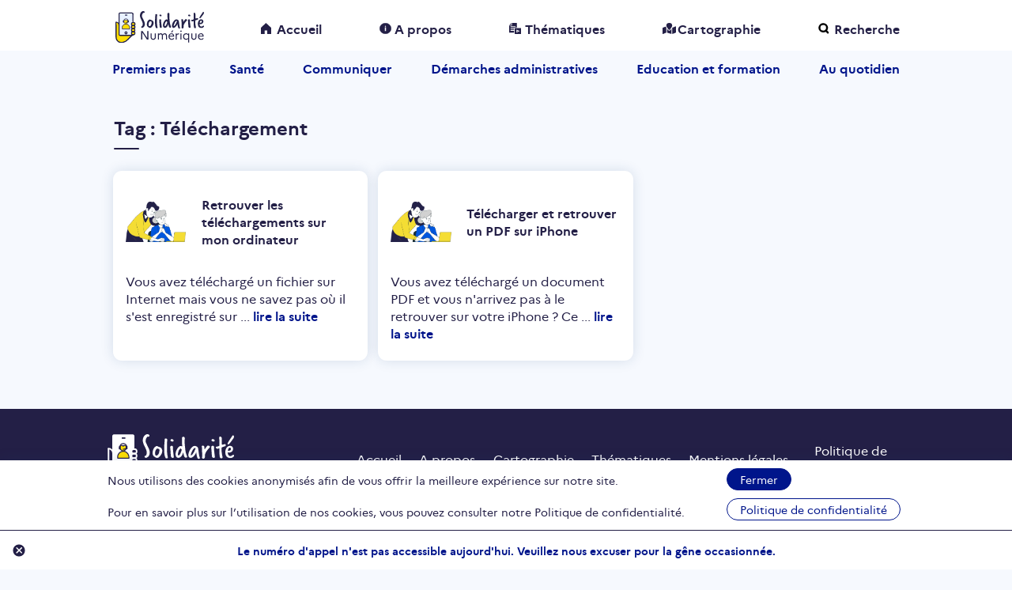

--- FILE ---
content_type: text/html; charset=UTF-8
request_url: https://www.solidarite-numerique.fr/tag/telechargement/
body_size: 6652
content:
<!DOCTYPE html>
<html lang="fr-FR">
<head>
	<meta http-equiv="Content-Type" content="text/html; charset=UTF-8" />
	<meta charset="UTF-8" />
	<meta name="viewport" content="width=device-width, initial-scale=1, maximum-scale=1, user-scalable=no"/>
	<link rel="profile" href="https://gmpg.org/xfn/11" />
    <title>Téléchargement</title>  
    <link rel="shortcut icon" href="https://www.solidarite-numerique.fr/wp-content/themes/snum-v2/images//ico/favicon.svg" >

            <script>
            var _paq = window._paq || [];
            /* tracker methods like "setCustomDimension" should be called before "trackPageView" */
            _paq.push(['trackPageView']);
            _paq.push(['enableLinkTracking']);
            (function() {
              var u="https://stats.data.gouv.fr/";
              _paq.push(['setTrackerUrl', u+'matomo.php']);
              _paq.push(['setSiteId', '121']);
              var d=document, g=d.createElement('script'), s=d.getElementsByTagName('script')[0];
              g.type='text/javascript'; g.async=true; g.defer=true; g.src=u+'matomo.js'; s.parentNode.insertBefore(g,s); 
            })();
        </script>
    
    <script>
        var theme_url = "https://www.solidarite-numerique.fr/wp-content/themes/snum-v2/js/";
        var site_url = "https://www.solidarite-numerique.fr";
    </script>
	<script data-cfasync='false'>
    window.$crisp=[];
    CRISP_RUNTIME_CONFIG = {
      locale : 'fr'
    };
    CRISP_WEBSITE_ID = '3688d516-e09f-4b8d-a4f6-dc163392dd11';(function(){
      d=document;s=d.createElement('script');
      s.src='https://client.crisp.chat/l.js';
      s.async=1;d.getElementsByTagName('head')[0].appendChild(s);
    })();</script>
	<!-- This site is optimized with the Yoast SEO plugin v16.1.1 - https://yoast.com/wordpress/plugins/seo/ -->
	<title>Téléchargement Archives | Solidarité Numérique</title>
	<meta name="robots" content="index, follow, max-snippet:-1, max-image-preview:large, max-video-preview:-1" />
	<link rel="canonical" href="https://www.solidarite-numerique.fr/tag/telechargement/" />
	<meta property="og:locale" content="fr_FR" />
	<meta property="og:type" content="article" />
	<meta property="og:title" content="Téléchargement Archives | Solidarité Numérique" />
	<meta property="og:url" content="https://www.solidarite-numerique.fr/tag/telechargement/" />
	<meta property="og:site_name" content="Solidarité Numérique" />
	<meta name="twitter:card" content="summary_large_image" />
	<script type="application/ld+json" class="yoast-schema-graph">{"@context":"https://schema.org","@graph":[{"@type":"Organization","@id":"https://www.solidarite-numerique.fr/#organization","name":"Solidarit\u00e9 Num\u00e9rique","url":"https://www.solidarite-numerique.fr/","sameAs":[],"logo":{"@type":"ImageObject","@id":"https://www.solidarite-numerique.fr/#logo","inLanguage":"fr-FR","url":"https://www.solidarite-numerique.fr/wp-content/uploads/2021/04/Asset-5@300x.png","contentUrl":"https://www.solidarite-numerique.fr/wp-content/uploads/2021/04/Asset-5@300x.png","width":1615,"height":665,"caption":"Solidarit\u00e9 Num\u00e9rique"},"image":{"@id":"https://www.solidarite-numerique.fr/#logo"}},{"@type":"WebSite","@id":"https://www.solidarite-numerique.fr/#website","url":"https://www.solidarite-numerique.fr/","name":"Solidarit\u00e9 Num\u00e9rique","description":"","publisher":{"@id":"https://www.solidarite-numerique.fr/#organization"},"potentialAction":[{"@type":"SearchAction","target":"https://www.solidarite-numerique.fr/?s={search_term_string}","query-input":"required name=search_term_string"}],"inLanguage":"fr-FR"},{"@type":"CollectionPage","@id":"https://www.solidarite-numerique.fr/tag/telechargement/#webpage","url":"https://www.solidarite-numerique.fr/tag/telechargement/","name":"T\u00e9l\u00e9chargement Archives | Solidarit\u00e9 Num\u00e9rique","isPartOf":{"@id":"https://www.solidarite-numerique.fr/#website"},"breadcrumb":{"@id":"https://www.solidarite-numerique.fr/tag/telechargement/#breadcrumb"},"inLanguage":"fr-FR","potentialAction":[{"@type":"ReadAction","target":["https://www.solidarite-numerique.fr/tag/telechargement/"]}]},{"@type":"BreadcrumbList","@id":"https://www.solidarite-numerique.fr/tag/telechargement/#breadcrumb","itemListElement":[{"@type":"ListItem","position":1,"item":{"@type":"WebPage","@id":"https://www.solidarite-numerique.fr/","url":"https://www.solidarite-numerique.fr/","name":"Home"}},{"@type":"ListItem","position":2,"item":{"@type":"WebPage","@id":"https://www.solidarite-numerique.fr/tag/telechargement/","url":"https://www.solidarite-numerique.fr/tag/telechargement/","name":"T\u00e9l\u00e9chargement"}}]}]}</script>
	<!-- / Yoast SEO plugin. -->


<link rel='dns-prefetch' href='//s.w.org' />
<link rel="alternate" type="application/rss+xml" title="Solidarité Numérique &raquo; Flux de l’étiquette Téléchargement" href="https://www.solidarite-numerique.fr/tag/telechargement/feed/" />
		<script type="text/javascript">
			window._wpemojiSettings = {"baseUrl":"https:\/\/s.w.org\/images\/core\/emoji\/13.0.1\/72x72\/","ext":".png","svgUrl":"https:\/\/s.w.org\/images\/core\/emoji\/13.0.1\/svg\/","svgExt":".svg","source":{"concatemoji":"https:\/\/www.solidarite-numerique.fr\/wp-includes\/js\/wp-emoji-release.min.js?ver=5.6.2"}};
			!function(e,a,t){var n,r,o,i=a.createElement("canvas"),p=i.getContext&&i.getContext("2d");function s(e,t){var a=String.fromCharCode;p.clearRect(0,0,i.width,i.height),p.fillText(a.apply(this,e),0,0);e=i.toDataURL();return p.clearRect(0,0,i.width,i.height),p.fillText(a.apply(this,t),0,0),e===i.toDataURL()}function c(e){var t=a.createElement("script");t.src=e,t.defer=t.type="text/javascript",a.getElementsByTagName("head")[0].appendChild(t)}for(o=Array("flag","emoji"),t.supports={everything:!0,everythingExceptFlag:!0},r=0;r<o.length;r++)t.supports[o[r]]=function(e){if(!p||!p.fillText)return!1;switch(p.textBaseline="top",p.font="600 32px Arial",e){case"flag":return s([127987,65039,8205,9895,65039],[127987,65039,8203,9895,65039])?!1:!s([55356,56826,55356,56819],[55356,56826,8203,55356,56819])&&!s([55356,57332,56128,56423,56128,56418,56128,56421,56128,56430,56128,56423,56128,56447],[55356,57332,8203,56128,56423,8203,56128,56418,8203,56128,56421,8203,56128,56430,8203,56128,56423,8203,56128,56447]);case"emoji":return!s([55357,56424,8205,55356,57212],[55357,56424,8203,55356,57212])}return!1}(o[r]),t.supports.everything=t.supports.everything&&t.supports[o[r]],"flag"!==o[r]&&(t.supports.everythingExceptFlag=t.supports.everythingExceptFlag&&t.supports[o[r]]);t.supports.everythingExceptFlag=t.supports.everythingExceptFlag&&!t.supports.flag,t.DOMReady=!1,t.readyCallback=function(){t.DOMReady=!0},t.supports.everything||(n=function(){t.readyCallback()},a.addEventListener?(a.addEventListener("DOMContentLoaded",n,!1),e.addEventListener("load",n,!1)):(e.attachEvent("onload",n),a.attachEvent("onreadystatechange",function(){"complete"===a.readyState&&t.readyCallback()})),(n=t.source||{}).concatemoji?c(n.concatemoji):n.wpemoji&&n.twemoji&&(c(n.twemoji),c(n.wpemoji)))}(window,document,window._wpemojiSettings);
		</script>
		<style type="text/css">
img.wp-smiley,
img.emoji {
	display: inline !important;
	border: none !important;
	box-shadow: none !important;
	height: 1em !important;
	width: 1em !important;
	margin: 0 .07em !important;
	vertical-align: -0.1em !important;
	background: none !important;
	padding: 0 !important;
}
</style>
	<link rel='stylesheet' id='wp-block-library-css'  href='https://www.solidarite-numerique.fr/wp-includes/css/dist/block-library/style.min.css?ver=5.6.2' type='text/css' media='all' />
<link rel='stylesheet' id='contact-form-7-css'  href='https://www.solidarite-numerique.fr/wp-content/plugins/contact-form-7/includes/css/styles.css?ver=5.2' type='text/css' media='all' />
<style id='contact-form-7-inline-css' type='text/css'>
.wpcf7 .wpcf7-recaptcha iframe {margin-bottom: 0;}.wpcf7 .wpcf7-recaptcha[data-align="center"] > div {margin: 0 auto;}.wpcf7 .wpcf7-recaptcha[data-align="right"] > div {margin: 0 0 0 auto;}
</style>
<link rel='stylesheet' id='animate-css'  href='https://www.solidarite-numerique.fr/wp-content/themes/snum-v2/css/animate.css?ver=5.6.2' type='text/css' media='all' />
<link rel='stylesheet' id='main-css'  href='https://www.solidarite-numerique.fr/wp-content/themes/snum-v2/css/main.css?ver=5.6.2' type='text/css' media='all' />
<link rel='stylesheet' id='responsive-css'  href='https://www.solidarite-numerique.fr/wp-content/themes/snum-v2/css/responsive.css?ver=5.6.2' type='text/css' media='all' />
<link rel='stylesheet' id='slick-css'  href='https://www.solidarite-numerique.fr/wp-content/themes/snum-v2/css/slick.css?ver=5.6.2' type='text/css' media='all' />
<link rel='stylesheet' id='addtoany-css'  href='https://www.solidarite-numerique.fr/wp-content/plugins/add-to-any/addtoany.min.css?ver=1.15' type='text/css' media='all' />
<link rel='stylesheet' id='learn-press-bundle-css'  href='https://www.solidarite-numerique.fr/wp-content/plugins/learnpress/assets/css/bundle.min.css?ver=3.2.8.8' type='text/css' media='all' />
<link rel='stylesheet' id='learn-press-css'  href='https://www.solidarite-numerique.fr/wp-content/plugins/learnpress/assets/css/frontend/learnpress.min.css?ver=3.2.8.8' type='text/css' media='all' />
<link rel='stylesheet' id='lp-overlay-css'  href='https://www.solidarite-numerique.fr/wp-content/plugins/learnpress/assets/css/frontend/lp-overlay.min.css?ver=3.2.8.8' type='text/css' media='all' />
<script type='text/javascript' src='https://www.solidarite-numerique.fr/wp-includes/js/jquery/jquery.min.js?ver=3.5.1' id='jquery-core-js'></script>
<script type='text/javascript' src='https://www.solidarite-numerique.fr/wp-includes/js/jquery/jquery-migrate.min.js?ver=3.3.2' id='jquery-migrate-js'></script>
<script type='text/javascript' src='https://www.solidarite-numerique.fr/wp-content/plugins/add-to-any/addtoany.min.js?ver=1.1' id='addtoany-js'></script>
<script type='text/javascript' src='https://www.solidarite-numerique.fr/wp-content/themes/snum-v2/js/sn_mato.js?ver=5.6.2' id='sn_mato-js'></script>
<script type='text/javascript' src='https://www.solidarite-numerique.fr/wp-includes/js/underscore.min.js?ver=1.8.3' id='underscore-js'></script>
<script type='text/javascript' id='utils-js-extra'>
/* <![CDATA[ */
var userSettings = {"url":"\/","uid":"0","time":"1768746054","secure":"1"};
/* ]]> */
</script>
<script type='text/javascript' src='https://www.solidarite-numerique.fr/wp-includes/js/utils.min.js?ver=5.6.2' id='utils-js'></script>
<script type='text/javascript' id='lp-global-js-extra'>
/* <![CDATA[ */
var lpGlobalSettings = {"url":"https:\/\/www.solidarite-numerique.fr\/tag\/telechargement\/","siteurl":"https:\/\/www.solidarite-numerique.fr","ajax":"https:\/\/www.solidarite-numerique.fr\/wp-admin\/admin-ajax.php","theme":"snum-v2","localize":{"button_ok":"OK","button_cancel":"Annuler","button_yes":"Oui","button_no":"Non"},"show_popup_confirm_finish":"yes"};
/* ]]> */
</script>
<script type='text/javascript' src='https://www.solidarite-numerique.fr/wp-content/plugins/learnpress/assets/js/global.min.js?ver=3.2.8.8' id='lp-global-js'></script>
<script type='text/javascript' src='https://www.solidarite-numerique.fr/wp-content/plugins/learnpress/assets/js/dist/utils.min.js?ver=3.2.8.8' id='lp-utils-js'></script>
<script type='text/javascript' src='https://www.solidarite-numerique.fr/wp-content/plugins/learnpress/assets/src/js/vendor/watch.min.js?ver=3.2.8.8' id='watch-js'></script>
<script type='text/javascript' src='https://www.solidarite-numerique.fr/wp-content/plugins/learnpress/assets/js/vendor/plugins.all.min.js?ver=3.2.8.8' id='lp-plugins-all-js'></script>
<link rel="https://api.w.org/" href="https://www.solidarite-numerique.fr/wp-json/" /><link rel="alternate" type="application/json" href="https://www.solidarite-numerique.fr/wp-json/wp/v2/tags/262" /><link rel="EditURI" type="application/rsd+xml" title="RSD" href="https://www.solidarite-numerique.fr/xmlrpc.php?rsd" />
<link rel="wlwmanifest" type="application/wlwmanifest+xml" href="https://www.solidarite-numerique.fr/wp-includes/wlwmanifest.xml" /> 
<meta name="generator" content="WordPress 5.6.2" />
<link rel="alternate" href="https://www.solidarite-numerique.fr/tag/telechargement/" hreflang="x-default" />
<script data-cfasync="false">
window.a2a_config=window.a2a_config||{};a2a_config.callbacks=[];a2a_config.overlays=[];a2a_config.templates={};a2a_localize = {
	Share: "Partager",
	Save: "Enregistrer",
	Subscribe: "S'abonner",
	Email: "Email",
	Bookmark: "Signet",
	ShowAll: "Montrer tout",
	ShowLess: "Montrer moins",
	FindServices: "Trouver des service(s)",
	FindAnyServiceToAddTo: "Trouver instantan&eacute;ment des services &agrave; ajouter &agrave;",
	PoweredBy: "Propuls&eacute; par",
	ShareViaEmail: "Share via email",
	SubscribeViaEmail: "Subscribe via email",
	BookmarkInYourBrowser: "Ajouter un signet dans votre fureteur",
	BookmarkInstructions: "Press Ctrl+D or \u2318+D to bookmark this page",
	AddToYourFavorites: "Ajouter &agrave; vos favoris",
	SendFromWebOrProgram: "Send from any email address or email program",
	EmailProgram: "Email program",
	More: "More&#8230;",
	ThanksForSharing: "Thanks for sharing!",
	ThanksForFollowing: "Thanks for following!"
};

a2a_config.icon_color="#2a2a2a,#ffffff";
(function(d,s,a,b){a=d.createElement(s);b=d.getElementsByTagName(s)[0];a.async=1;a.src="https://static.addtoany.com/menu/page.js";b.parentNode.insertBefore(a,b);})(document,"script");
</script>
<style type="text/css">.recentcomments a{display:inline !important;padding:0 !important;margin:0 !important;}</style>    
    
    <!-- <style>
      @import url("https://use.typekit.net/bye3yzz.css");
    </style> -->

    <script>
        jQuery(document).ready(function($){
        $(document).on('click', '.burger, .burger2', function(e){
            e.preventDefault();
            if($('.menu-mobile').hasClass('showMenu'))
                 {
                  $('.menu-mobile').removeClass('showMenu');
                 }
                 else
                 {
                  $('.menu-mobile').addClass('showMenu');   
                 } 
        });
            
        });
    
    </script>   
	
</head>


<!-- class="archive tag tag-telechargement tag-262 wp-embed-responsive multiple-domain-www-solidarite-numerique-fr" -->
<body  >

    <div class="inner_content "> 
                    <div class="cookies">
                                <div class="container flex politique" id="cookie_politique"  >
                    <p>Nous utilisons des cookies anonymisés afin de vous offrir la meilleure expérience sur notre site.<br><br>Pour en savoir plus sur l’utilisation de nos cookies, vous pouvez consulter notre Politique de confidentialité.</p>
                    <aside class="flex">
                        <a href="#" id="agree_cookie">Fermer</a>
                        <a href="https://www.solidarite-numerique.fr/politique-de-confidentialite" target="_blank">Politique de confidentialité</a>
                    </aside>
                </div>  
                
                <div class="container flex">
                    <!--<p class="for-desk">Je bénéficie d'une aide par téléphone <strong>du lundi au vendredi de 9h00 à 18h00</strong> au <strong><a href="tel:+33170772372">01 70 772 372</a></strong> (au prix d’un appel local)</p>-->
                    <p class="for-desk"><strong>Le numéro d'appel n'est pas accessible aujourd'hui. Veuillez nous excuser pour la gêne occasionnée.</strong></p>
                    <!--<p class="for-desk hollyday">
                        <strong>La plateforme Solidarité Numérique est fermée pendant l'été du 02 au 15 août.</strong> En attendant, vous pouvez toujours trouver de l'aide pour vos démarches en ligne sur ce site. Si vous souhaitez nous contacter, vous pouvez envoyer un mail à l'adresse contact@solidarite-numerique.fr. Nous vous répondrons à notre retour.
                    </p>-->
                    <!--<p class="for-mobile">
                        <strong>Aide par téléphone</strong><br>
                        <a href="tel: +33170772372 " class="logo">
                            <strong>01 70 772 372</strong><br><small>(appel non surtaxé)</small>
                        </a>
                    </p>-->
                    <p class="for-mobile">
                        <strong>Le numéro d'appel n'est pas accessible aujourd'hui. Veuillez nous excuser pour la gêne occasionnée.</strong><br>
                    </p>
                    <!--<p class="for-mobile hollyday">
                        <strong>La plateforme Solidarité Numérique est fermée pendant l'été du 02 au 15 août.</strong>
                    </p>-->
                </div>
                <a href="" class="delete"></a>
            </div>
                
        <section class="inner_content_container">
            <!-- menu -->
            <div class="main_menu new_main_menu">
                <div class="container flex">
                    <ul class="flex for-mobile">
                        <li>
                            <a href="https://www.solidarite-numerique.fr/recherche" ><img src="https://www.solidarite-numerique.fr/wp-content/themes/snum-v2/images/lens-blue.svg" alt="Rechercher"/></a>
                        </li>
                        <li>
                            <a href="https://www.solidarite-numerique.fr" class="logo"><img src="https://www.solidarite-numerique.fr/wp-content/themes/snum-v2/images/logoSN.svg" alt="Solidarité Numérique" class="lg-mob"/></a>
                        </li>
                        <li><a href="#" class="burger"></a></li>
                    </ul>
                    <div class="menu-mobile">
                        <a href="" class="closing"><img src="https://www.solidarite-numerique.fr/wp-content/themes/snum-v2/images/close.svg" alt="" class="burger2"/></a>
                        <div class="head-menu-mobile">
                            <a href="index.html"><img src="https://www.solidarite-numerique.fr/wp-content/themes/snum-v2/images/logoSN.svg" alt="Solidarité Numérique" class="lg-mob"/></a>
                        </div>
                        <ul>
                                                        <li><a href="https://www.solidarite-numerique.fr" class="">Accueil</a></li>
                            <li><a href="https://www.solidarite-numerique.fr/a-propos" class="" >A propos</a></li>
                            <li><a href="https://www.solidarite-numerique.fr/thematiques" class="">Thématiques</a></li>
                            <li><a href="https://www.solidarite-numerique.fr/cartographie" class="">Cartographie</a></li>
                            <li><a href="https://www.solidarite-numerique.fr/recherche" class="">Recherche</a></li>                        
                        </ul>
                    </div>
                    <ul class="flex for-desk">
                        <li>
                            <a href="https://www.solidarite-numerique.fr" class="logo"><img src="https://www.solidarite-numerique.fr/wp-content/themes/snum-v2/images/logoSN.svg" alt="Solidarité Numérique" class="lg-mob"/></a>
                            
                        </li>
                        <!-- <li class="vocal"><a href="vocal.html">&nbsp;</a></li> -->
                        <li class="home "><a href="https://www.solidarite-numerique.fr">Accueil</a></li>
                        <li class="about "><a href="https://www.solidarite-numerique.fr/a-propos" >A propos</a></li>
                        <li class="them "><a href="https://www.solidarite-numerique.fr/thematiques">Thématiques</a></li>
                        <li class="cart "><a href="https://www.solidarite-numerique.fr/cartographie">Cartographie</a></li>
                        <li class="search "><a href="https://www.solidarite-numerique.fr/recherche">Recherche</a></li>  
                                                    
                    </ul>
                </div>
                <div id="box_load_pdf" style="text-align: center; display: none; background: #f4e891;">
                    <form id="form_gen_pdf" style="display: none;">
                        <input type="hidden" name="id_post" value="">
                    </form>
                    <a id="loading_pdf" target="_blank"></a>
                </div>
                
            </div>
            <div class="main_menu new_main_menu blue-menu">
                <div class="container flex for-desk long-menu">
                    <ul id="menu-menu-principal" class="flex"><li id="menu-item-2414" class="menu-item menu-item-type-taxonomy menu-item-object-thematiques menu-item-2414"><a href="https://www.solidarite-numerique.fr/thematiques/premiers-pas/">Premiers pas</a></li>
<li id="menu-item-2791" class="menu-item menu-item-type-taxonomy menu-item-object-thematiques menu-item-2791"><a href="https://www.solidarite-numerique.fr/thematiques/sante/">Santé</a></li>
<li id="menu-item-2330" class="menu-item menu-item-type-taxonomy menu-item-object-thematiques menu-item-2330"><a href="https://www.solidarite-numerique.fr/thematiques/communiquer/">Communiquer</a></li>
<li id="menu-item-2332" class="menu-item menu-item-type-taxonomy menu-item-object-thematiques menu-item-2332"><a href="https://www.solidarite-numerique.fr/thematiques/demarches-administratives/">Démarches administratives</a></li>
<li id="menu-item-3665" class="menu-item menu-item-type-taxonomy menu-item-object-thematiques menu-item-3665"><a href="https://www.solidarite-numerique.fr/thematiques/education-et-formation/">Education et formation</a></li>
<li id="menu-item-3666" class="menu-item menu-item-type-taxonomy menu-item-object-thematiques menu-item-3666"><a href="https://www.solidarite-numerique.fr/thematiques/au-quotidien/">Au quotidien</a></li>
</ul>                </div>                
            </div>

            

            <!--action-->
            
            
            
            <!-- <section class="action ressources clr wow fadeIn" data-wow-delay="0s" data-wow-duration="1s" data-wow-offset="1">        -->
                


<section class="action ressources clr wow fadeIn" data-wow-delay="0s" data-wow-duration="1s" data-wow-offset="1">

    <div class="container">

		
			<h4>Tag : Téléchargement</h4>

							<article class="flex">
											<aside onclick="document.location.href='https://www.solidarite-numerique.fr/tutoriels/retrouver-les-telechargements-sur-mon-ordinateur/';" class="travail">
							<figure>
								<img src="https://www.solidarite-numerique.fr/wp-content/uploads/2021/02/icône-débuter-Solidarité-Numérique_1@300x.png" alt="">
								<h5>Retrouver les téléchargements sur mon ordinateur</h5>
							</figure>
							<p>Vous avez téléchargé un fichier sur Internet mais vous ne savez pas où il s'est enregistré sur ... <a href="https://www.solidarite-numerique.fr/tutoriels/retrouver-les-telechargements-sur-mon-ordinateur/">lire la suite</a></p>
						</aside>
											<aside onclick="document.location.href='https://www.solidarite-numerique.fr/tutoriels/telecharger-et-retrouver-un-pdf-sur-iphone/';" class="travail">
							<figure>
								<img src="https://www.solidarite-numerique.fr/wp-content/uploads/2021/02/icône-débuter-Solidarité-Numérique_1@300x.png" alt="">
								<h5>Télécharger et retrouver un PDF sur iPhone</h5>
							</figure>
							<p>Vous avez téléchargé un document PDF et vous n'arrivez pas à le retrouver sur votre iPhone ? Ce ... <a href="https://www.solidarite-numerique.fr/tutoriels/telecharger-et-retrouver-un-pdf-sur-iphone/">lire la suite</a></p>
						</aside>
									</article>
				<div class="pagination">
									</div>
			
    	
	</div>
				<!--/action ressources clr-->
				</section>

				<!--Footer-->	
				<footer class="wow fadeInUp" data-wow-delay=".5s" data-wow-duration="1s" data-wow-offset="1">	
					<div class="container flex">			
						<a href="https://www.solidarite-numerique.fr" class="logo"><img src="https://www.solidarite-numerique.fr/wp-content/themes/snum-v2/images/logoSN-footer.svg" alt="Solidarité Numérique"/></a>
						<ul><li id="menu-item-2417" class="menu-item menu-item-type-post_type menu-item-object-page menu-item-home menu-item-2417"><a href="https://www.solidarite-numerique.fr/">Accueil</a></li>
<li id="menu-item-4629" class="menu-item menu-item-type-post_type menu-item-object-page menu-item-4629"><a href="https://www.solidarite-numerique.fr/a-propos/">A propos</a></li>
<li id="menu-item-2418" class="menu-item menu-item-type-post_type menu-item-object-page menu-item-2418"><a href="https://www.solidarite-numerique.fr/cartographie/">Cartographie</a></li>
<li id="menu-item-2421" class="menu-item menu-item-type-post_type menu-item-object-page menu-item-2421"><a href="https://www.solidarite-numerique.fr/thematiques/">Thématiques</a></li>
<li id="menu-item-2419" class="menu-item menu-item-type-post_type menu-item-object-page menu-item-2419"><a href="https://www.solidarite-numerique.fr/mentions-legales/">Mentions légales</a></li>
<li id="menu-item-2420" class="menu-item menu-item-type-post_type menu-item-object-page menu-item-2420"><a href="https://www.solidarite-numerique.fr/politique-de-confidentialite/">Politique de <br> confidentialité</a></li>
</ul>		
					</div>					
				</footer>
				<div class="last-footer">
					<div class="container flex">			
						<img src="https://www.solidarite-numerique.fr/wp-content/themes/snum-v2/images/MN.svg" alt=""/>
						<img src="https://www.solidarite-numerique.fr/wp-content/themes/snum-v2/images/RF.svg" alt=""/>
						<img src="https://www.solidarite-numerique.fr/wp-content/themes/snum-v2/images/FR.svg" alt=""/>
						<img src="https://www.solidarite-numerique.fr/wp-content/themes/snum-v2/images/SE.svg" alt=""/>			
					</div>
				</div>
				<!--/Footer-->		
					
				<script type='text/javascript' id='contact-form-7-js-extra'>
/* <![CDATA[ */
var wpcf7 = {"apiSettings":{"root":"https:\/\/www.solidarite-numerique.fr\/wp-json\/contact-form-7\/v1","namespace":"contact-form-7\/v1"}};
/* ]]> */
</script>
<script type='text/javascript' src='https://www.solidarite-numerique.fr/wp-content/plugins/contact-form-7/includes/js/scripts.js?ver=5.2' id='contact-form-7-js'></script>
<script type='text/javascript' src='https://www.solidarite-numerique.fr/wp-content/themes/snum-v2/js/slick.js?ver=1' id='slick-js'></script>
<script type='text/javascript' src='https://www.solidarite-numerique.fr/wp-content/themes/snum-v2/js/custom.js?ver=1' id='custom-js'></script>
<script type='text/javascript' src='https://www.solidarite-numerique.fr/wp-content/themes/snum-v2/js/pagination.min.js?ver=1' id='paginationjs-js'></script>
<script type='text/javascript' id='search-js-extra'>
/* <![CDATA[ */
var ajaxurl = "https:\/\/www.solidarite-numerique.fr\/wp-admin\/admin-ajax.php";
/* ]]> */
</script>
<script type='text/javascript' src='https://www.solidarite-numerique.fr/wp-content/themes/snum-v2/js/search.js?ver=1' id='search-js'></script>
<script type='text/javascript' id='pdf_print-js-extra'>
/* <![CDATA[ */
var ajaxurl = "https:\/\/www.solidarite-numerique.fr\/wp-admin\/admin-ajax.php";
/* ]]> */
</script>
<script type='text/javascript' src='https://www.solidarite-numerique.fr/wp-content/themes/snum-v2/js/pdf_print.js?ver=1' id='pdf_print-js'></script>
<script type='text/javascript' src='https://www.solidarite-numerique.fr/wp-content/plugins/learnpress/assets/js/frontend/course.min.js?ver=3.2.8.8' id='course-js'></script>
<script type='text/javascript' src='https://www.solidarite-numerique.fr/wp-includes/js/wp-embed.min.js?ver=5.6.2' id='wp-embed-js'></script>

				<!-- autocomplete -->
				
			</section><!--/inner_content_container -->
		</div>
	</body>
</html>

--- FILE ---
content_type: text/css
request_url: https://www.solidarite-numerique.fr/wp-content/themes/snum-v2/css/main.css?ver=5.6.2
body_size: 8030
content:
@import url(font.css);
body {
  font-family:'mariane-regular';
  font-size:14px;
  line-height:normal;
  color: #231F46;  
  padding: 0;
  margin: 0; 
  background: #f6f9fe
}
strong{font-family: 'mariane-bold'; font-weight: normal;}

.page_background{}

.clr              {zoom: 1; clear: both}
.clr:after        {content: ""; display: table; clear: both}
.left             {float: left;}
.right            {float: right;}
.effect           {transition:.3s all ease-in;}
.container        {max-width: 70rem; margin: 0 auto}
.flex{display: -webkit-box; display: -moz-box; display: -ms-flexbox; display: -webkit-flex; display: flex;}
#container_menu{
      position: sticky;
  position: -webkit-sticky;
  top: 0; /* required */
  z-index:9999!important;
      background: #fff!important;
}
ul#main-menu{
  z-index:9999!important;    padding-right: 0;}
header{color: #fff; margin-bottom: 2rem;}
.header_main{
  background: -webkit-linear-gradient(left,#42206C,#E72F48);
    background: -o-linear-gradient(right,#42206C,#E72F48);
    background: -moz-linear-gradient(right,#42206C,#E72F48);
    background: linear-gradient(to right, #42206C,#E72F48);
    margin-bottom: 2rem;
}
.header_main .container{
-webkit-box-pack: justify; -ms-flex-pack: justify; justify-content: space-between;
flex-wrap: wrap;
}
.header_main .container a{color: #fff; text-decoration: none;}
.header_main .container section{width: 30rem}
.header_main h2{color: #fff; font-family: 'engrez-black'; font-size: 18px;}
.logo img{width: 16rem; margin-bottom: 1.5rem;}
.header_main .container section:first-child{padding-top: 3.5rem}
.header_main .container section:last-child{font-family: 'engrez-black'; font-size: 22px; padding-top: 5.5rem}
.header_main .container section:last-child strong{font-family: 'engrez-regular'; font-size: 40px; line-height: normal;}
.header_main .container section:last-child span{font-family: 'engrez-black'; font-size: 40px; line-height: normal}

.action h3, .action-digit h3, .about h3{font-family: 'mariane-regular'; font-size: 1.3rem; color: #231F46; position: relative; padding: 0 0 .5rem 0; margin: 1.5rem 0 1rem 0; display: table;}
.action h3:after, .action-digit h3:after, .about h3:after{background: #231F46; width:100%; left: 0; bottom: 0; height: 1px; content: ''; display: block; position: absolute; }

.action h4:after, .about_content .action h4:after, .action h1:after{background: #231F46; width: 3rem; margin: 0 auto; height: .3rem; border-radius: 1rem; left:0; right: 0; bottom: -1rem; content: ''; display: block; position: absolute; }
.action h4{color: #231F46; font-family: 'engrez-semibold'; font-size: 20px; text-align: center; display: inline-block; position: relative; width: 100%; margin-top: 0;}
.action{}
.action .container, .action-digit .container{position: relative; padding-bottom: 3.5rem;}

.action figure img{width: 4.8rem; margin: 0 auto; display: block; max-height: 4.8rem;}
.action article {flex-wrap: wrap; margin-top: 1.2rem;}
.action article aside{width: 30%; border-radius: 1.5rem; border: 2px solid #42206C; text-align: center; padding:1rem;}

footer{background: #211036; padding: 2rem 0; color: #fff}
footer .container{flex-wrap: wrap; -ms-flex-pack: distribute; justify-content: space-around;}
footer .container figure img{width: 100%}
footer .container div{width: 30%;}
footer .container figure{margin: 0; padding: 0}
footer .container figure:nth-child(2){width: 15%;}
footer .container figure:last-child img{width: 70%}
footer svg.network{width: calc(100% - 3.2rem);}
footer a svg{width: 1.2rem; margin: 0 .2rem; margin-top: -.6rem}
footer figure section{
    display: -webkit-box; display: -moz-box; display: -ms-flexbox; display: -webkit-flex; display: flex;
    flex-wrap: wrap; width: 27rem; align-items: center;
}

/* pages connectées */

.inner_content, .about_content{}
.inner_content header{}
.inner_content .container, .about_content .container{max-width: 63rem}
.inner_content .header_main, .about_content .header_main{background: #E8F1FF; 
}
.inner_content .header_main .container, .about_content .header_main .container{padding-top: 1rem;
  -webkit-box-align: center; -webkit-flex-align: center; -ms-flex-align: center; -webkit-align-items: center; -ms-grid-row-align:center; align-items: center;
}
.inner_content .header_main .logo img , .about_content .header_main .logo img {width: 7rem}
.inner_content .header_main img:nth-child(2), .about_content .header_main img:nth-child(2){height: 5rem}
.inner_content .header_main h2, .about_content .header_main h2{text-align: center; margin-top: 0; font-family: 'engrez-black'; font-weight: normal;}
.inner_content .header_main img:nth-child(4), .about_content .header_main img:nth-child(4){height: 7.6rem}
.inner_content .header_main .logoBT img, .about_content .header_main .logoBT img{width: 11rem}

.inner_content .main_menu, .about_content .main_menu{background: #fff; font-family: 'engrez-black'; font-size: 1rem; position: fixed; top: 0; z-index: 99999; width: 100%}
.inner_content .main_menu .container, .about_content .main_menu .container{
  -webkit-box-align: center; -webkit-flex-align: center; -ms-flex-align: center; -webkit-align-items: center; -ms-grid-row-align:center; align-items: center;
  -webkit-box-pack: justify; -ms-flex-pack: justify; justify-content: space-between;}
.inner_content .main_menu input, .about_content .main_menu input{border:none; border-bottom: 3px solid #43206D; background: url('../images/lens.svg') center right no-repeat; padding-right: 2rem; background-size: 1.2rem;
font-family: 'engrez-black'; font-size: 1rem; height: 2.1rem;
}
.inner_content .main_menu ul, .about_content .main_menu ul{margin-bottom: 1.4rem; width: 100%; -webkit-box-pack: justify; -ms-flex-pack: justify; justify-content: space-between; margin: 0; padding: .7rem 0;
flex-wrap: wrap; min-height:3.5rem; box-sizing: border-box;}
.inner_content .main_menu ul li, .about_content .main_menu ul li{list-style: none; margin: 0;}
.inner_content .main_menu ul li:last-child, .about_content .main_menu ul li:last-child{margin-right: 0}
.inner_content .main_menu ul li:first-child, .about_content .main_menu ul li:first-child{margin-left: 0}
.inner_content .main_menu a, .about_content .main_menu a{color: #231F46; text-decoration: none; transition: .3s all ease-in; font-family: 'mariane-bold';
    font-weight: normal; font-size: 1rem; padding:.2rem .4rem .2rem .6rem; border-radius: .2rem;}
.inner_content .main_menu a:hover, .about_content .main_menu a:hover{color: #FEDF00;}
.inner_content .main_menu .long-menu ul{min-height: 0; padding: .5rem 0}
.inner_content .main_menu .long-menu a, .about_content .main_menu .long-menu a{font-family: 'mariane-regular'; font-size: 1rem;}
.inner_content .main_menu .long-menu a:hover, .about_content .main_menu .long-menu a:hover{font-family: 'mariane-bold'; color: #231F46}
.inner_content .main_menu li.actif{background-color: #FEDF00}
.inner_content .main_menu li.actif a:hover, .about_content .main_menu li.actif a:hover{color: #231F46;}
.inner_content .main_menu .long-menu li:first-child a, .about_content .main_menu .long-menu li:first-child a{}

.inner_content .ressources h4, .inner_content .ressources h1, .bandeau h1, .action-digit article h4
{text-align: left; font-family: 'mariane-bold'; font-size: 1.5rem; margin-bottom: 1rem; font-weight: normal;
    /*background: #FEDF00*/; display: inline-block; box-sizing: border-box; padding: .2rem .5rem; width: auto; margin-top: 1rem; position: relative;
}
.inner_content .ressources h4 span, .inner_content .ressources h1 span, .bandeau h1 span, .action-digit article h4 span{color: #00158b}
.inner_content .ressources h4:after, .inner_content .ressources h1:after, .bandeau h1:after{width: 2rem; left: .5rem; bottom: -.5rem; right: inherit; height: 2px;}
.inner_content .ressources article{margin-bottom: .3rem; -webkit-box-pack: start; -ms-flex-pack: start; justify-content: flex-start;}
.inner_content .ressources article aside{cursor: pointer; text-align: left; padding: 1rem 1rem 1.5rem 1rem; border: none; background: #fff; box-shadow: 0 0 1rem rgba(28 65 123 / 15%); transition: .3s all ease-in; width: 32%; border-radius: .7rem; margin-bottom: 1.5rem; box-sizing: border-box; z-index: 0; margin-left: .66%; margin-right: .66%;}
.inner_content .ressources article aside:last-child{}
.inner_content .ressources article aside:hover{box-shadow: 0 0 1rem rgba(0, 0, 0, .2); margin-top:-.5rem; margin-bottom: 2rem}

.inner_content .ressources article aside figure{margin:0; padding: 0; z-index: 9999; position: relative;
    display: -webkit-box; display: -moz-box; display: -ms-flexbox; display: -webkit-flex; display: flex;
    flex-wrap: wrap;
     -webkit-box-align: center; -webkit-flex-align: center; -ms-flex-align: center; -webkit-align-items: center; -ms-grid-row-align:center; align-items: center;
      min-height: 6rem;
    -webkit-box-pack: justify; -ms-flex-pack: justify; justify-content: space-between;
}
.inner_content .ressources article aside figure h5{font-family: 'mariane-bold'; font-size: 1rem; margin: 0; padding: 0; margin-left: 1rem; width: calc(100% - 6rem);
    font-weight: normal; }
.inner_content .ressources article aside figure img{margin: inherit;}
.inner_content .ressources article aside figure:after{width: 5rem; height: 5rem; border-radius: 10rem; display: block; position: absolute;
    content: ''; background: #E8F1FF; z-index: -1; top: 0; left: 0rem; bottom: 0; margin: auto; display: none}
.inner_content .ressources article aside span, #slider-them aside.item span{position: relative; display: inline-block; line-height: normal;
    font-family: 'verveine-regular'; font-size: 1.6rem; color: #00158b; text-transform: capitalize; margin-bottom: .5rem;}
.inner_content .ressources article aside span:before, #slider-them aside.item span:before{background: #0057DF; width: 2.3rem; height: .45rem; border-radius: 2rem;bottom: -.5rem; left: 0; margin: auto; content: ''; display: block; position: absolute;}
.inner_content .ressources article aside span:after{background: #231F46; width: calc(100% - 3rem); bottom: .3rem; right: 0; display: block; position: absolute; content: ''; height: 1px; display: none;}
.inner_content .ressources article aside p, #slider-them aside.item p{margin-bottom: 0; padding-bottom: 0; font-size: 1rem;}
.inner_content .ressources article aside p a, #slider-them aside.item p a{font-family: 'mariane-bold'; text-decoration: none; color: #00158b}
.inner_content .ressources article aside p a:hover, #slider-them aside.item p a:hover{text-decoration: underline;}
.inner_content .ressources .container{padding-bottom: 0}
.inner_content .ressources .container:after{display: none}

.cookies{
  position: fixed; bottom: 0; padding: 0; width: 100%; z-index: 999999; font-size: .9rem; box-shadow: 0 0 1rem rgb(28 65 123 / 15%); background: #FFF;
}
.cookies .container{-webkit-box-pack: justify; -ms-flex-pack: justify; justify-content: space-between; padding-left: 3rem; padding-right: 3rem; text-align: center;}
.cookies p{width: 100%}
.cookies aside{padding-top: 1rem; align-items: flex-start; -webkit-box-pack: justify; -ms-flex-pack: justify; justify-content: space-between; width: 30%}
.cookies a, .cookies strong{color: #00158b; text-decoration: none;}
.cookies a.delete {
    display: inline-block; padding: 0; border-radius: 0; position: absolute; bottom: 1rem; margin: auto; width: 1rem;
    height: 1rem; left: 1rem; background: url(../images/close2.svg) center center; background-size: 100%
}
.cookies a.delete:hover{opacity: .5}
.showCookies{display: none;}

.two-col{-webkit-box-pack: justify; -ms-flex-pack: justify; justify-content: space-between;}
.left-col{width: 62%; box-sizing: border-box;}
.right-col{width: 34%; box-sizing: border-box;}

.inner_content .ressources article.space-bet{-webkit-box-pack: justify; -ms-flex-pack: justify; justify-content: space-between;}
.inner_content .ressources article aside.helping{width: 47%; box-sizing: border-box; }
.inner_content .ressources article aside.helping p{color: #393939}
.inner_content .ressources article aside.helping span:before{background: #43206D}
.inner_content .ressources article aside.helping strong{font-weight: normal; font-family: 'montserrat-medium'; color: #43206D}

.shad-bloc{border-radius: .2rem; box-shadow: 0 0 1rem rgba(0, 0, 0, .1); background: #fff; padding: 1rem 1.5rem; font-family: 'engrez-black'; margin-bottom: 1.2rem !important}

/* accordéon */
.accordion {
  cursor: pointer; transition: 0.4s; font-family: 'engrez-black'; font-size: .95rem; font-weight: bold; color: #43206D; position: relative;
  display: -webkit-box; display: -moz-box; display: -ms-flexbox; display: -webkit-flex; display: flex;
  flex-wrap: wrap;
}
.accordion:before{background: url(../images/lico-arr-d.svg) right center no-repeat; width: 1rem; height: 1rem; position: absolute; display: block; content: ''; right: 0; margin: auto; top: 1rem; transition: .3s all ease-out}
.accordion.active:before{transform: rotate(180deg);}
.accordion img{width: 2.5rem; margin-right: 1rem}
.accordion span{width: calc(100% - 5.5rem)}
.accordion small{margin-top: .5rem;}

.active, .accordion:hover {}

.panel {max-height: 0; overflow: hidden; transition: max-height 0.2s ease-out;}
.panel ul{margin: 1.5rem 0 0 0; padding: 0}
.panel ul li{list-style: none; margin: .5rem 0}
.panel ul li a{color: #43206D; background-color: #E8C7D9; border-radius: 10rem; padding: .2rem 1rem; display: inline-block; text-decoration: none; font-family: 'engrez-semibold'; border:1px solid #E8C7D9; transition: .3s all ease-in }
.panel ul li a:hover{background-color: #fff}

::-webkit-scrollbar{
     width: 12px;
     height: 2px;
     margin-right: -12px
 }
 ::-webkit-scrollbar-button{
     width: 0px;
     height: 0px;
 }
 ::-webkit-scrollbar-thumb{
     background: #fff;
     border: 2px solid #231F46;
     border-radius: 10px;
 }
 ::-webkit-scrollbar-thumb:hover{
     background: #231F46;
 }
 ::-webkit-scrollbar-thumb:active{
     background: #231F46;
 }
 ::-webkit-scrollbar-track{
     background: #231F46;
     border: 5px solid #fff;
     border-radius: .7rem;
 }
 ::-webkit-scrollbar-track:hover {
     background: #231F46;
 }
 ::-webkit-scrollbar-track:active {
     background: #231F46;
 }
 ::-webkit-scrollbar-corner {
     background: transparent;
 }




.inner_content footer, .about_content footer{background: #231F46; padding: 2rem 0; margin-top: 2rem;}
.inner_content footer .container, .about_content footer .container{-webkit-box-pack: justify; -ms-flex-pack: justify; justify-content: space-between;
flex-wrap: wrap;}
.inner_content footer div div, .about_content footer div div{}
.inner_content footer div div.gov{background: #fff; width: 100%; padding: 1rem; box-sizing: border-box; border-radius: .5rem;}
.inner_content footer div div.gov img{width: 80%; margin: .5rem;}
.inner_content footer h5, .about_content footer h5{font-family: 'mariane-bold'; font-size: 1.2rem; margin: 0 0 .7rem 0; padding: 0; line-height: normal;}
.inner_content footer .logo img, .about_content footer .logo img {width: 10rem; margin-bottom: 0}
.inner_content footer ul, .about_content footer ul{margin: 0; padding: 0;
-webkit-box-align: center; -webkit-flex-align: center; -ms-flex-align: center; -webkit-align-items: center; -ms-grid-row-align:center; align-items: center;
display: -webkit-box; display: -moz-box; display: -ms-flexbox; display: -webkit-flex; display: flex;}
.inner_content footer ul li, .about_content footer ul li{margin: 0  .7rem}
.inner_content footer ul li, .about_content footer ul li{list-style: none}
.inner_content footer a, .about_content footer a{color:#fff; text-decoration: none; font-size: 1rem; text-align: center; display: inline-block;}
.inner_content footer a:hover, .about_content footer a:hover{text-decoration: underline;}
.inner_content footer .partner li, .about_content footer .partner li{margin-bottom: .9rem;
  display: -webkit-box; display: -moz-box; display: -ms-flexbox; display: -webkit-flex; display: flex;
}
.inner_content footer .partner li img, .about_content footer .partner li img{height: 2.3rem; margin-right: 1rem}
.inner_content footer .RS img, .about_content footer .RS img{height: 1.5rem; margin-right: 1rem; transition: .2s all ease-in}
.inner_content footer .RS img:hover, .about_content footer .RS img:hover{opacity: .5}
.inner_content footer .RS a:hover, .about_content footer .RS a:hover{text-decoration: none;}
.inner_content .last-footer .container, .about_content .last-footer .container{padding: 2.5rem 0 5.5rem 0;
  -webkit-box-align: center; -webkit-flex-align: center; -ms-flex-align: center; -webkit-align-items: center; -ms-grid-row-align:center; align-items: center;
-webkit-box-pack: justify; -ms-flex-pack: justify; justify-content: space-between;}
.inner_content .last-footer .container img, .about_content .last-footer .container img{height: 5rem}

/*----------------------- ajout css */


.new_header_main{margin-bottom:0!important;}
/*.new_header_main img{height: 6.7rem;}*/
.header_main.new_header_main .container{padding: 1rem 0 0 0; align-items: flex-end;}
.header_main.new_header_main h2{padding: 0 0 1rem 0; margin: 0; font-size: 1.2rem; text-align: left; color: #231F46; font-family: 'mariane-regular'}
.header_main.new_header_main h2 strong{font-family: 'mariane-bold'}
.header_main.new_header_main h2 aside{
    display: -webkit-box; display: -moz-box; display: -ms-flexbox; display: -webkit-flex; display: flex;
    -webkit-box-align: center; -webkit-flex-align: center; -ms-flex-align: center; -webkit-align-items: center; -ms-grid-row-align:center; align-items: center;
    /*background: #FEDF00*/; font-family: 'mariane-bold'; width: fit-content; height: 1.8rem; box-sizing: border-box; padding: .3rem; float: right;
}
.header_main.new_header_main img{height: 5rem}
.header_main.new_header_main .container div {background: #231F46; width: 2px; display: block; height: 3rem; display: none}
.header_main.new_header_main h2 aside img{width: 1.5rem; margin-left: .2rem} 

.inner_content .main_menu.new_main_menu ul{
-webkit-box-pack: justify; -ms-flex-pack: justify; justify-content: space-between;
-webkit-box-align: center; -webkit-flex-align: center; -ms-flex-align: center; -webkit-align-items: center; -ms-grid-row-align:center; align-items: center;}
.inner_content .main_menu.new_main_menu ul li .logo img{width: 7rem; margin-bottom: 0;}
.inner_content .main_menu.new_main_menu ul li:first-child{
  -webkit-box-align: center; -webkit-flex-align: center; -ms-flex-align: center; -webkit-align-items: center; -ms-grid-row-align:center; align-items: center;
display: -webkit-box; display: -moz-box; display: -ms-flexbox; display: -webkit-flex; display: flex;
}
.inner_content .main_menu.new_main_menu ul li .logo img.tel-hd{width: 17rem}

.not-found{text-align: center; background: #fff; box-shadow: 0 0 1rem rgb(0 0 0 / 10%); padding: 2rem 3rem 3rem 3rem; border-radius: .7rem; margin: 0; width: 100%}
.not-found img{width: 50%; margin-top: 2rem}
.not-found p{font-family: 'engrez-black'; font-size: 1rem;}

.inner_content .ressources article aside.highlight{width: calc(64% + (.66% * 2));
-webkit-box-align: center; -webkit-flex-align: center; -ms-flex-align: center; -webkit-align-items: center; -ms-grid-row-align:center; align-items: center;
display: -webkit-box; display: -moz-box; display: -ms-flexbox; display: -webkit-flex; display: flex;
flex-wrap: wrap;}
.inner_content .ressources article aside.highlight figure{width: 50%}
.inner_content .ressources article aside.highlight figure img{width: 80%; max-height: inherit; }
.inner_content .ressources article aside.highlight figure:after {width: 15rem; height: 15rem; left: inherit;}
.inner_content .ressources article aside.highlight .content-highlight{width: 50%}
.inner_content .ressources article aside.highlight h5{font-size: 1.3rem; margin: 0; padding: 0; font-weight: bolder;}

.inner_content .ressources article aside.demarche span:before{background: #FEDF00}
.inner_content .ressources article aside.travail span:before{background: #3E2BA7}
.inner_content .ressources article aside.sante span:before{background: #25B56D}
.inner_content .ressources article aside.sinformer span:before{background: #0490BA}
.inner_content .ressources article aside.communiquer span:before{background: #0AA4B1}
.inner_content .ressources article aside.course span:before{background: #24B79B}

.header_main.new_header_main.blue-heading{background: #231F46; color: #fff; }
.header_main.new_header_main.blue-heading .container{-moz-justify-content: center; -ms-justify-content: center;  -webkit-justify-content: center; justify-content: center;}
.header_main.new_header_main.blue-heading h2{color: #fff}
.header_main.new_header_main.blue-heading h2 span.sep{
    display: block; background: #fff; width: 4rem; height: 2px; margin: .5rem auto 0 auto;
}

.header_main.new_header_main.blue-heading h2 aside span{color: #231F46}
.big-title{font-size: 3.3rem; font-family: 'verveine-regular'; }
.big-title p{display: inline-block; padding: 0 1rem; margin: 1.5rem 0 1rem 0; line-height: 3.3rem;}

.page-demarche .big-title p, .page-demarche .introduction:after{background: #FEDF00;}

.page-demarche.page-debuter .big-title p, .page-demarche.page-debuter .introduction:after, .inner_content .ressources article aside.debuter span:before, #slider-them aside.debuter.item span:before{background: #0157DF; color: #fff}
.page-demarche.page-sante .big-title p, .page-demarche.page-sante .introduction:after, .inner_content .ressources article aside.sante span:before, #slider-them aside.sante.item span:before{background: #25B56D; color: #fff}
.page-demarche.page-courses .big-title p, .page-demarche.page-courses .introduction:after, .inner_content .ressources article aside.courses span:before, #slider-them aside.courses.item span:before{background: #231F46; color: #fff}
.page-demarche.page-teletravail .big-title p, .page-demarche.page-teletravail .introduction:after, .inner_content .ressources article aside.teletravail span:before, #slider-them aside.teletravail.item span:before{background: #3E2BA7; color: #fff}
.page-demarche.page-communiquer .big-title p, .page-demarche.page-communiquer .introduction:after, .inner_content .ressources article aside.communiquer span:before, #slider-them aside.communiquer.item span:before{background: #1BC1D1; color: #fff}
.page-demarche.page-sinformer .big-title p, .page-demarche.page-sinformer .introduction:after, .inner_content .ressources article aside.sinformer span:before, #slider-them aside.sinformer.item span:before{background: #0D80A7; color: #fff}
.page-demarche.page-apprendre .big-title p, .page-demarche.page-apprendre .introduction:after, .inner_content .ressources article aside.apprendre span:before, #slider-them aside.apprendre.item span:before{background: #128871; color: #fff}

.inner_content.page-demarche .ressources article aside.highlight{width: 100%; padding: 2rem; 
-webkit-box-pack: justify; -ms-flex-pack: justify; justify-content: space-between;}
.inner_content.page-demarche .ressources article aside.highlight figure{width: 25%}
.inner_content.page-demarche .ressources article aside.highlight figure img{margin-left: -.4rem}
.inner_content.page-demarche .ressources article aside.highlight .content-highlight{width: calc(75%)}
.inner_content.page-demarche .ressources article aside.highlight figure:after {width: 10rem; height: 10rem;}

.inner_content .ressources article aside p.tags a, p.tags a{color: #00158b; text-decoration: none; font-family: 'mariane-regular'}
.inner_content .ressources article aside p.tags a:hover, p.tags a:hover{text-decoration: underline;}

.inner_content.page-demarche .ressources  .text-content article aside.highlight{padding: 0; box-shadow: none;}
.inner_content.page-demarche .ressources  .text-content article aside.highlight h5{font-size: 1.7rem}
.inner_content.page-demarche .ressources  .text-content article aside.highlight h5:after{display: none;}

.text-content{font-size: 1rem}
.text-content .sharing{color: #3D3D3D; border-top: 1px solid #231F46; font-family: 'mariane-regular'; padding: 0;
display: -webkit-box; display: -moz-box; display: -ms-flexbox; display: -webkit-flex; display: flex; width: max-content; margin: 1.5rem 0; padding-top: .4rem;}
.text-content .sharing article{padding: 0 .5rem; margin: 0;
display: -webkit-box; display: -moz-box; display: -ms-flexbox; display: -webkit-flex; display: flex;
-webkit-box-align: center; -webkit-flex-align: center; -ms-flex-align: center; -webkit-align-items: center; -ms-grid-row-align:center; align-items: center;
}
.text-content .sharing article a.save_print:after{background: #231F46; width: 1px; height: 1rem; left: -.6rem; display: block; position: absolute;
    content: ""; top: .2rem; display: none}
.text-content .sharing article:first-child{padding: 0 .5rem 0 0; border-right: 1px solid #231F46; }
.text-content .sharing article:last-child{border-right: none; padding-right: 0; padding-left: 0;}
.text-content .sharing article:last-child a{color: #00158b}
.text-content .sharing article:last-child a:hover{text-decoration: underline;}
.text-content .sharing article img{height: 1rem; border-radius: 0; border:none; margin:0;}
.text-content .sharing article a{ margin: 0 0 0 .5rem; color: #3D3D3D; text-decoration: none; position: relative;}
.text-content .sharing article a span:first-child{margin-right: .5rem}
.text-content .sharing article a:last-child{margin-right: 0}
.text-content .sharing article a:last-child img{}
.text-content .sharing article:last-child span{
    
}

.important{background:none; padding: 1rem 0; margin: 0; border-radius: .5rem; font-style: italic;}

.inner_content .ressources .text-content h4{background: none; padding: 0; margin: 0; line-height: 1.4rem;}
.inner_content .ressources .text-content h4:after{display: none;}
.text-content img{border: 3px solid #FEDF00; border-radius: 1rem; max-width: 100%; box-sizing: border-box; /*width: auto; height: auto;*/ display: block;
    margin-top: 1rem; margin-bottom: 1rem; height: auto;}
.inner_content.page-demarche .ressources .text-content article aside.highlight{cursor: auto; margin: .5rem 0 1rem 0 !important}
.inner_content.page-demarche .ressources .text-content article aside.highlight:hover{ margin: 1.5rem 0}
.inner_content.page-demarche .ressources .text-content article aside.highlight figure{width: 25%}
.inner_content.page-demarche .ressources .text-content article aside.highlight figure img{border-radius: 0; border: 0; margin-left: 0;}
.inner_content.page-demarche .ressources .text-content article aside.highlight .content-highlight{width: 75%}
.inner_content.page-demarche .ressources .text-content article aside.highlight figure:after {
    width: 7rem;
    height: 7rem;
}
.inner_content.page-demarche .ressources article aside p a{color: #0057DF}

.breadcrumb{display: -webkit-box; display: -moz-box; display: -ms-flexbox; display: -webkit-flex; display: flex;
-webkit-box-align: center; -webkit-flex-align: center; -ms-flex-align: center; -webkit-align-items: center; -ms-grid-row-align:center; align-items: center;
margin: 0; padding: 0}
.breadcrumb li{list-style: none; padding-right: 1.1rem; background: url(../images/lico-arr-r.svg) center right no-repeat; padding-left: .5rem; background-size: .4rem; line-height: normal;
display: -webkit-box; display: -moz-box; display: -ms-flexbox; display: -webkit-flex; display: flex;}
.breadcrumb li:first-child{padding-left: 0}
.breadcrumb li:last-child{background: none}
.text-content ul.breadcrumb li:before{display: none;}
.breadcrumb li img{width: 1.1rem; border-radius: 0; border:none;}
.breadcrumb li a{font-size: .9rem; text-decoration: none; color: #00158b; }
.breadcrumb li a:hover{text-decoration: underline;}

.text-content p{padding:0; margin: 1rem 0}

.prerequis{position: relative; border-radius: 1rem; background: #E8F1FF; padding: 1rem 1.5rem; margin-top: 1rem;}
.prerequis:before{position: absolute; content: ''; display: block; background: url(../images/infos.svg); width: 2.3rem; height: 2.3rem; background-size: cover; top: -.5rem;
    left: -1.1rem;}
.prerequis li{list-style: none; padding-left: 1rem; background: url(../images/dots.svg) 0 .6rem no-repeat; background-size: .4rem}
.cartographie img{width: 100%; margin: 1rem 0  3rem 0}
.cartographie iframe{height: 520px; border:none;}

.inner_content.page-thematiques .ressources article aside{width: calc(50% - 1rem); flex-wrap: wrap;
display: -webkit-box; display: -moz-box; display: -ms-flexbox; display: -webkit-flex; display: flex;
-webkit-box-pack: justify; -ms-flex-pack: justify; justify-content: space-between}
.inner_content.page-thematiques .ressources article aside figure{width: 30%}
.inner_content.page-thematiques .ressources article aside div{width: calc(70% - 2.5rem)}
.inner_content.page-thematiques .ressources article aside div span{margin-top: 0}
.inner_content.page-thematiques .ressources article aside figure:after{width: 9rem; height: 9rem}
.inner_content.page-thematiques .ressources article aside figure img{width: 7.8rem; max-height: 6rem; margin-left: .5rem;}

/*.logo strong{
    background: #231F46; color: #fff; padding: .3rem .7rem; border-radius: .2rem; margin: 0 .5rem 0 2rem;
}*/

/*.inner_content .ressources article aside.entreprise{width: 48%}*/
.inner_content .ressources article aside.entreprise span:before {
    background: -webkit-linear-gradient(left,#B02057,#6227BF);
    background: -o-linear-gradient(right,#B02057,#6227BF);
    background: -moz-linear-gradient(right,#B02057,#6227BF);
    background: linear-gradient(to right, #B02057,#6227BF);
}
.inner_content .ressources article aside.entreprise figure:after{
  background: -webkit-linear-gradient(left,#e5e8fd,#d5c5f9);
  background: -o-linear-gradient(right,#e5e8fd,#d5c5f9);
  background: -moz-linear-gradient(right,#e5e8fd,#d5c5f9);
  background: linear-gradient(to right, #e5e8fd,#d5c5f9);
}
.inner_content .ressources article aside.entreprise .date a{text-decoration: underline;}
.inner_content .ressources article aside.entreprise .date a:hover{text-decoration: none;}

.logo-entreprise img{
    max-width: 7rem;
}

.text-content .sharing article .addtoany_shortcode a{padding: 0}
.text-content .sharing article .addtoany_shortcode a span{width: 1rem !important; line-height: 1rem !important; height: 1rem !important; margin-right: 0 !important}
.text-content .sharing article .addtoany_shortcode a span svg{width: 1.2rem}
.text-content .sharing article .addtoany_shortcode a.a2a_button_email{padding: 0 0 0 .4rem; margin: 0; height: 1.5rem;}
.text-content .sharing article .addtoany_shortcode a.a2a_button_email span, .addtoany_shortcode a.a2a_button_email span svg{margin-top: -.15rem; background: none!important; width: 2rem!important; height: 2rem!important; line-height: 2rem!important}
.text-content .sharing article .addtoany_shortcode a.a2a_button_email span svg path{fill: rgb(42, 42, 42)!important; width: 2rem!important}

.see-more{margin-left: .66%; color: #231F46; font-size: 1rem; margin-top: -1.5rem; display: block; margin-bottom: 1.5rem; padding-right: 1.5rem;
background: url(../images/ad.svg) right center no-repeat; background-size: 1rem; width: 4.5rem;}
.see-more:hover{text-decoration: none;}

.text-content ul li::marker, .text-content .prerequis ul li:before{display: none}
.text-content ul li{list-style:none; position: relative;}
.text-content ul li:before{left: -1rem; top: .6rem; background: #FEDF00; background-size: .4rem; width: .4rem; height: .4rem; display: block; position: absolute;
    content: ""; border-radius: 1rem;}

.licence p, .licence{
    color: rgb(42, 42, 42);
    font-size: .85rem;
    font-style: italic;
}

.date_post{
    margin-bottom: -1.3rem;
}

/* Ajout Hoby V2 */

.inner_content .main_menu ul li{padding-left: 1rem; background-repeat: no-repeat; background-position: .4rem center; border-radius: .2rem; background-size: auto .9rem;}
.inner_content .main_menu ul li:first-child{padding-left: 0}
.inner_content .main_menu ul li.vocal{background-image: url(../images/menu/vocale-off.svg); padding: 0; background-size: auto 1.6rem; background-position: center center; width: 2rem; height: 2em; margin: 0 .7rem; transition: .3s all ease-out}
.inner_content .main_menu ul li.vocal a{padding: 0; display: block;line-height: 2rem; background-size: auto 1.6rem}
.inner_content .main_menu ul li.vocal:hover {background-image: url(../images/menu/vocale-on.svg)}
.inner_content .main_menu ul li.home{background-image: url(../images/menu/home.svg)}
.inner_content .main_menu ul li.about{background-image: url(../images/menu/info.svg)}
.inner_content .main_menu ul li.them{background-image: url(../images/menu/thematiques.svg)}
.inner_content .main_menu ul li.cart{background-image: url(../images/menu/cartographie.svg)}
.inner_content .main_menu ul li.search{background-image: url(../images/menu/rechercher.svg)}

.inner_content .main_menu ul li a.logo{display: inline-block;}
.inner_content .main_menu ul li a.logo small{display:block; font-family: 'mariane-regular'; font-size: .7rem;}
.inner_content .main_menu ul li.telephone{background-image: url(../images/menu/telephone.svg); background-size: 1.8rem; background-position: left center; line-height: 1rem;}

.inner_content .main_menu.blue-menu{background: #f6f9fe; margin-top: 4rem;}
.inner_content .main_menu.blue-menu a{color: #00158b; font-size: 1rem; font-family: 'mariane-bold'}

.inner_content_container section:nth-child(3){margin-top: 9rem}

.bandeau{}
.bandeau .container{
  display: -webkit-box; display: -moz-box; display: -ms-flexbox; display: -webkit-flex; display: flex;
  -webkit-box-pack: justify; -ms-flex-pack: justify; justify-content: space-between;
  flex-wrap: wrap;
  align-items: center;
  padding-left: 1rem;margin-bottom: 2rem;
}
.bandeau .baseline{width: calc(60%); padding-right: 4rem; box-sizing: border-box;}
.bandeau .baseline p{font-family: 'mariane-bold'; font-weight: normal; font-size: 1rem;}
.bandeau .baseline p a{color: #00158b; text-decoration: none}
.bandeau .baseline p a:hover{text-decoration: underline;}
.bandeau .baseline article a{font-weight: bold; background: #FEDF00; border-radius: .3rem; color: #00158b; padding: .5rem 1rem; text-decoration: none; display: inline-block; border: 2px solid #00158b; transition: .3s all ease-out}
.bandeau .baseline article a:first-child{border-color: #FEDF00; background-image: url(../images/phone.svg); background-repeat: no-repeat; background-position: 98% center; padding-right: 2.5rem; background-size: 1.5rem; margin-bottom: 1rem}
.bandeau .baseline article a:nth-child(2){background: #00158b; color: #fff}
.bandeau .baseline article a:last-child{background: transparent; color:#00158b}
.bandeau .baseline article a:last-child:hover{background-color: #FEDF00}
.bandeau .baseline article a:hover{background-color: #fff; border-color:#00158b; color: #00158b}
.bandeau .baseline h1{padding-left: 0; margin-top: 0; font-size: 2rem; line-height: 2.5rem; max-width: 25rem; padding-bottom: 1rem;}
.bandeau .baseline h1:after{left: 0}
.bandeau #slider_main{width: 32%}
.bandeau #slider_main figure{width: 100%; height: 22rem; background-size: 100%; display: inline-block; background-repeat: no-repeat; margin: 0; padding: 0; background-position: center center; background-color: #f6f9fe;}

.contact-form form{background: #fff; padding:3rem 4rem 2.5rem 4rem; border-radius: .7rem; border: 1px solid #d2dbe9; padding-top: 2.5rem;}
.inner_content .contact-form form h4{padding-left: 0; padding-right: 0; margin-bottom: .5rem;}
.contact-form form .form-group{display: -webkit-box; display: -moz-box; display: -ms-flexbox; display: -webkit-flex; display: flex;
-webkit-box-pack: justify; -ms-flex-pack: justify; justify-content: space-between;
flex-wrap: wrap; margin: .7rem 0rem;}
.contact-form form .form-group span{width: 45%}
.contact-form form .form-group span label{display: block; margin-bottom: .2rem;}
.contact-form form .form-group span input, .contact-form form .form-group span textarea, .contact-form form .form-group span select{
  background: #fff; border-radius: .2rem; padding: .5rem; width: 100%; border:1px solid #d2dbe9; box-sizing: border-box;
}
.contact-form form .form-group textarea{
    border-radius: .3rem; width: 100%; height: 10rem; margin: 1rem 0 0 0;
}
.contact-form form .form-group.for-button button, .contact-form form .form-group span input[type=submit]{cursor: pointer; font-family: 'mariane-regular'; font-weight: bold; font-size: 1rem; border: 2px solid #fff; border-radius: .3rem; padding: .5rem 1rem; transition: .3s all ease-in; background: #00158b; color: #fff;}
.contact-form form .form-group.for-button span{text-align: right;}
.contact-form form .form-group.for-button span:first-child{text-align: left;}
.contact-form form .form-group.for-button span:first-child button{border:none; background: none; padding: 0; color: #00158b;}
.contact-form form .form-group.for-button span:first-child button:hover{text-decoration: underline;}
.contact-form form .form-group.for-button button:hover, .contact-form form .form-group span input[type=submit]:hover{background:#FEDF00; color: #00158b}
.contact-form form strong{font-family: 'engrez-black'}
.contact-form form small{margin-bottom: 1.5rem; display: block;}

.action-digit .container{padding-left: .5rem; padding-right: .5rem; box-sizing: border-box;}
.action-digit article{font-size: 1rem;
display: -webkit-box; display: -moz-box; display: -ms-flexbox; display: -webkit-flex; display: flex;
  -webkit-box-pack: justify; -ms-flex-pack: justify; justify-content: space-between;
}
.action-digit article.reverse{flex-direction: row-reverse;}
.action-digit article h4{margin: 0; padding-left: 0}

.action-digit article .digit-text{width: 60%}
.action-digit article .digit-pic{width: 35%}
.action-digit article .digit-pic figure{margin:0; padding: 0; text-align: right;}
.action-digit article.reverse .digit-pic figure{text-align: left;}
.action-digit article .digit-pic figure img{width: 80%}

.contact-form form .form-group span.long {width: 100%;}

.inner_content.page-thematiques .ressources h4, .inner_content .ressources h4:first-child{margin-top: 0; padding-top: 0}
.inner_content.page-thematiques .ressources article aside, #slider-them aside.item {padding: 2rem}
.inner_content.page-thematiques .ressources article aside div, #slider-them aside.item  div{width: 100%}
.inner_content.page-thematiques .ressources article aside div:first-child, #slider-them aside.item  div:first-child{
  display: -webkit-box; display: -moz-box; display: -ms-flexbox; display: -webkit-flex; display: flex;
  -webkit-box-pack: justify; -ms-flex-pack: justify; justify-content: space-between;
  flex-direction: row-reverse;
}
.inner_content.page-thematiques .ressources article aside div span, #slider-them aside.item  div span{padding: 0; line-height: 2rem;}
.inner_content.page-thematiques .ressources article aside figure, #slider-them aside.item  figure{width: 40%; margin-right: 3rem}
.inner_content.page-thematiques .ressources article aside figure:after{display: none}
.inner_content.page-thematiques .ressources article aside figure img, #slider-them aside.item div figure img{
  width: 100%; max-height: 7rem; margin-left: .5rem;
}
.inner_content.page-thematiques .ressources article aside span:before, #slider-them aside.item span:before{}
.inner_content.page-thematiques .ressources article aside span small, #slider-them aside.item  span small{
    font-family: 'mariane-bold'; font-size: 1.1rem; color: #231F46;
}

.paginationjs-pages{box-shadow: 0 0 1rem rgb(28 65 123 / 15%); border-radius: .4rem; background: #fff; padding: 1rem; width: 50%; margin: 0 auto;}
.paginationjs-pages ul{padding: 0; margin: 0;
  display: -webkit-box; display: -moz-box; display: -ms-flexbox; display: -webkit-flex; display: flex;
  -webkit-box-pack: justify; -ms-flex-pack: justify; justify-content: space-between;}
.paginationjs-pages ul li{list-style: none; display: inline-block;}
.paginationjs-pages ul li a{text-decoration: none; color: #00158b}
.paginationjs-pages ul li.disabled a{color: #a7abae}
.paginationjs-pages ul li.active a, .paginationjs-pages ul li:hover a{color: #231F46}

.search-input{width: 60%; display: -webkit-box; display: -moz-box; display: -ms-flexbox; display: -webkit-flex; display: flex;
  -webkit-box-pack: justify; -ms-flex-pack: justify; justify-content: space-between;
  align-items: center;
flex-wrap: wrap;}
.search-input input{box-shadow: 0 0 1rem rgb(28 65 123 / 15%); border-radius: 10rem; padding: .5rem 2.5rem; background: url(../images/lens.svg) .7rem #fff no-repeat;
font-family:'mariane-regular'; font-size: 1rem; border: none; background-size: 1rem; width:calc(100%); outline: none;
}
.search-input button{
    border: none; background: url(../images/close.svg) center center no-repeat; background-size: .8rem; width: 1.5rem; height: 1.5rem; margin-left: -2.5rem;
    margin-right: .5rem;
}
.action-digit article.reverse.for-contact .digit-text{width: 100%}
.action-digit article.reverse.for-contact .digit-pic{display: none;}

.introduction{font-size: 1.1rem; padding-left: .5rem; padding-right: .5rem;}
.introduction .relative{font-family: 'verveine-regular'; font-size: 1.6rem; margin-top: 1.5rem;}
.introduction .relative ul{position: relative; padding-left: 2rem; margin-top: 0; padding-top: 0}
.introduction .relative ul li{list-style: none;}
.introduction .relative ul li a{text-decoration: underline; color: #00158b}
.introduction .relative ul li a:hover{text-decoration: none;}
.introduction .relative ul:after{height: calc(100% - 1rem); width: .6rem; border-radius: 2rem; left: 0; position: absolute; display: block; content: ''; background: #FEDF00; bottom: 0}

.inner_content .ressources article aside.highlight.demarche{width: 100%; padding: 2rem;
-webkit-box-pack: justify; -ms-flex-pack: justify; justify-content: space-between;}
.inner_content .ressources article aside.highlight.demarche .content-highlight{width: 60%}
.inner_content .ressources article aside.highlight.demarche figure{width: 40%}

.page-demarche .ressources .container{display: -webkit-box; display: -moz-box; display: -ms-flexbox; display: -webkit-flex; display: flex;
  -webkit-box-pack: justify; -ms-flex-pack: justify; justify-content: space-between;
flex-wrap: wrap;
align-items: flex-start;}
.page-demarche .sommaire, .page-demarche .text-content{
  box-shadow: 0 0 1rem rgb(28 65 123 / 15%); background: #FFF; box-sizing: border-box;
}
.page-demarche .sommaire{width: 20%; padding: 1rem; height: auto; position: sticky;
    top: 6rem; margin-bottom: 3rem;}
.page-demarche .text-content{width: calc(80% - 1rem); padding: 0 2rem 2rem 2rem; margin-bottom: 3rem;}

p.date-pub{
    margin:0; margin-bottom: -1.2rem; margin-top: 1.5rem;
}

.page-demarche .sommaire .share-btn, .page-demarche .sommaire .sommaire-lnk{padding: 0; margin: 0}
.page-demarche .sommaire .share-btn li, .page-demarche .sommaire .sommaire-lnk li{list-style: none;}
.page-demarche .sommaire .sommaire-lnk li{line-height: 1rem; margin: .5rem 0 .5rem 0}
.page-demarche .sommaire .share-btn{
  display: -webkit-box; display: -moz-box; display: -ms-flexbox; display: -webkit-flex; display: flex;
  -webkit-box-pack: justify; -ms-flex-pack: justify; justify-content: space-between;
  margin-bottom: .5rem; margin-top: .3rem;
}
.page-demarche .sommaire .share-btn a{width: auto}
.page-demarche .sommaire .share-btn a img{width: auto; height: 1rem}
.page-demarche .sommaire .sommaire-lnk li a{text-decoration: none; color: #00158b; font-size: .8rem}
.page-demarche .sommaire .sommaire-lnk li a:hover{text-decoration: underline;}
.page-demarche .sommaire h4{margin: 0; padding: 0; font-size: 1.1rem}
.page-demarche .sommaire h4:after{display: none;}

#slider-them{width: 100%;}
#slider-them aside.item {background: #fff; box-shadow: 0 0 .5rem rgb(28 65 123 / 15%); border-radius: .7rem; margin: 0 .4rem; cursor: pointer; transition: .3s all ease-out}
#slider-them aside.item:hover{box-shadow: 0 0 .5rem rgb(28 65 123 / 35%)}
#slider-them aside.item figure{margin: 0; padding: 0; height: 7rem;}
#slider-them aside.item span:before {bottom: -2.5rem;}

#slider-them .slick-list{padding: 2rem .2rem 1rem .2rem}

#slider-them .slick-dots{text-align: center; padding: 0;}
#slider-them .slick-dots li{list-style: none; display: inline-block; margin: 0 .3rem}
#slider-them .slick-dots li button{
  border: 2px solid #00158b; border-radius: 10rem; width: .8rem; height: .8rem; background: transparent; font-size: 0;
  padding: 0; display: inline-block; cursor: pointer;
}
#slider-them .slick-dots li.slick-active button{background: #00158b }

#slider-them .slick-prev, #slider-them .slick-next{border:none; position: absolute; font-size: 0; width: 2rem; height: 2rem;
top: 42%; background: url(../images/prev.svg) center; background-size: auto 2rem; left: -2rem; background-repeat: no-repeat; cursor: pointer;}
#slider-them .slick-next{background: url(../images/next2.svg) center; background-size: auto 2rem; right: -2rem; left: inherit; background-repeat: no-repeat;}

.prerequis{padding: 2rem;}
.prerequis ul{margin: 0; padding: 0}
.prerequis:before{background-image: url(../images/infos-bl.svg)}
.prerequis.savoir{background: #f0f0f0;}
.prerequis.savoir:before{background-image: url(../images/infos.svg)}

.som-control{
  display: -webkit-box; display: -moz-box; display: -ms-flexbox; display: -webkit-flex; display: flex;
  -webkit-box-pack: justify; -ms-flex-pack: justify; justify-content: space-between;}
.som-control a{color: #00158b; text-decoration: none; padding-top: .2rem;}
.som-control a span{padding-right: .9rem; background: url(../images/som-off.svg) no-repeat; background-size: .6rem; background-position: right .35rem;}
.som-control a span:last-child{background-image: url(../images/som-on.svg)}
.som-control a span:first-child{display: none;}
.som-control a.desable span:first-child{display: block;}
.som-control a.desable span:last-child{display: none;}

.page-demarche .sommaire .sommaire-lnk{margin-bottom: 1rem; height: auto; transition: .3s all ease-out; opacity: 1}
.page-demarche .sommaire .sommaire-lnk.short{height: 0; padding: 0; overflow: hidden; margin-bottom: 0; opacity: 0}

.page-cartographie .main_menu.blue-menu, .page-recherche .main_menu.blue-menu,
.page-thematiques .main_menu.blue-menu, .page-demarche .main_menu.blue-menu{
  display: none;
}
.page-cartographie .inner_content_container section:nth-child(3), .page-recherche .inner_content_container section:nth-child(3),
.page-thematiques .inner_content_container section:nth-child(3), .page-demarche .inner_content_container section:nth-child(3)
{
    margin-top: 6rem;
}

.addtoany_list a, .widget .addtoany_list a{padding: 0 !important}

.inner_content .main_menu.blue-menu ul li{padding-left: 0}
.inner_content .main_menu.blue-menu ul li a{padding: .2rem .4rem}
.contact-form form .form-group span.wpcf7-form-control-wrap.message{width: 100%}
.contact-form form .form-group span input[type=submit]{width: auto; float: right;}

.see-more{color: #00158b; margin-left: .5rem;}

.addtoany_list a img.for-mobile{display: none;}

div.wpcf7 .ajax-loader { background-repeat: no-repeat !important; }

.contact-form form .form-group.bcl_captcha{
    -webkit-box-orient:vertical; -webkit-box-direction:normal; -ms-flex-direction:column; flex-direction:column;
    -webkit-box-align: center; -webkit-flex-align: center; -ms-flex-align: center; -webkit-align-items: center; -ms-grid-row-align:center; align-items: center;
}

.page-demarche .text-content a{text-decoration: none; font-weight: bold; color: #00158b}
.page-demarche .text-content a:hover{text-decoration: underline;}

.contact-form form .form-group span.ajax-loader{
  width: 1.5rem; float: right; display: block; margin-top: .8rem;
}

.text-page{
    margin-top: 8rem;
}

.last-footer{background: #fff}

.politique{position: relative; }
.politique br{display: inline-block; line-height: .7rem;}
.politique:after{position: absolute; display: block; content: ''; height: 1px; background: #231F46; bottom: 0; left: -50%; width: 200%; }
.politique p{text-align: left;}
.politique aside{-webkit-box-orient:vertical; -webkit-box-direction:normal; -ms-flex-direction:column; flex-direction:column; padding: 0 0 0 2rem; justify-content: flex-start;}
.politique aside a{border-radius: 10rem; background: #00158b; color: #fff; padding: .2rem 1rem; border: 1px solid #00158b; margin-top: .6rem; transition: .3s all ease-in}
.politique aside a:last-child{background: transparent; color: #00158b; margin-top: .6rem}
.politique aside a:hover{background: transparent; color: #fff}
.politique aside a:last-child:hover{background: #fff; color: #43206D}

.text-content.text-page h1{
    background: #FEDF00;
    display: inline;
}

.hollyday{
    text-align: left;
    background: url(../images/vacances.svg) left center no-repeat;
    padding-left: 6rem;
    background-size: 3rem auto;
}

.about_content p, .about_content ul{
    font-size: .9rem;
}

.about_content .inner_content_container section.action-digit:nth-child(5) article .digit-pic{display: none;}
.about_content .inner_content_container section.action-digit:nth-child(5) article .digit-text{width: 100%}

/* modif titre */
.text-content h5 {
    font-family: 'mariane-regular'; font-size: 1.3rem; color: #231F46; position: relative; padding: 0; margin: 1.5rem 0 1rem 0; display: table;
}
.text-content h5:after {
    background: #231F46; width: 100%; left: 0; bottom: 0; height: 1px; content: ''; display: block; position: absolute;
}
.text-content h2{font-weight: bolder; font-size: 1.3rem; font-family: 'mariane-bold'}
.text-content h3{font-weight: bolder; font-size: 1.2rem;}
.text-content h3:after{display: none}
.text-content h4{font-weight: bolder; font-size: 1.12rem;}
/* modif titre */





--- FILE ---
content_type: text/css
request_url: https://www.solidarite-numerique.fr/wp-content/themes/snum-v2/css/responsive.css?ver=5.6.2
body_size: 3667
content:
.action article.contact .phone figure:last-child, .action article.contact.cogs figure .for-mobile, .about figure img.for-mobile{display: none}
.for-mobile{display: none}
.menu-mobile{display: none;}
/*1200*/
@media screen and (max-width: 75rem) {
    .container{width: 100%; box-sizing: border-box; padding-left: 1rem; padding-right: 1rem}
    .action .container:after, .action-digit .container:after{width: calc(100% - 6rem)}
    .header_main .container section {width: 45%;}
    .header_main .container section img{max-width:100%; }
}
/*980*/
@media screen and (max-width: 61.25rem) {
    footer .container div {width: 100%; margin-bottom: 1rem;}

}

@media screen and (max-width: 59rem) {
    .call, .call.noel{display: none}
    .header_main {padding-left: 1.5rem; padding-right: 1.5rem;}
    .header_main.new_header_main .container {padding: 2rem 0;}
    .header_main img{display: none}
    .header_main.new_header_main h2{font-size: 1.2rem}
    .header_main h2 img{display: inline-block;}

    .inner_content .main_menu, .about_content .main_menu {
        position: fixed;
        width: 100%;
        box-shadow: 0 0 1rem rgb(28 65 123 / 15%);
    }
    .for-mobile{display: inline-block;}
    .for-desk{display: none;}

    .inner_content .main_menu.new_main_menu ul.for-mobile{
        display: -webkit-box; display: -moz-box; display: -ms-flexbox; display: -webkit-flex; display: flex;
    }
    .inner_content .main_menu.new_main_menu ul.for-mobile a{padding: 0}
    .inner_content .main_menu.new_main_menu ul li .logo img {width: 7rem;}

    .inner_content .main_menu.new_main_menu ul.for-mobile li.mobile-src{display: -webkit-box; display: -moz-box; display: -ms-flexbox; display: -webkit-flex; display: flex; }
     .inner_content .main_menu.new_main_menu ul.for-mobile li a.burger{
        background: url(../images/burger-blue.svg); display: inline-block; border: none; width: 3rem; height: 3rem; background-size: 100% auto; background-repeat: no-repeat;
    background-position: bottom center; position: relative;
    }
    .inner_content .main_menu.new_main_menu ul.for-mobile li a.burger:before{display: block; position: absolute; content: "Menu"; font-family: 'mariane-bold'; font-size: 1rem; text-align: center;
    width: 100%; top: auto; height: 1rem; line-height: 1rem; color:#00158b;}
    .inner_content .main_menu.new_main_menu ul.for-mobile li input{background: none; padding: .5rem 3rem 1rem 0; font-family: 'montserrat-light'; width: 100%}
    .inner_content .main_menu.new_main_menu ul.for-mobile li button{background: url(../images/lens.svg); width: 1.5rem; height: 1.5rem; border: none; margin-left: -1.5rem;}

    .inner_content header {margin-top: 4.5rem;}
    .sub-header{
        font-size: 1.3rem; font-family: 'engrez-black'; line-height: normal; padding-top: 1.5rem; padding-bottom: 1.5rem !important;
    display: -webkit-box; display: -moz-box; display: -ms-flexbox; display: -webkit-flex; display: flex;
    flex-wrap: wrap;
    align-items: flex-end;
    }
    .sub-header figure{padding: 0; margin: 0; }
    .sub-header figure img{width: 5.5rem; margin-left: 1rem}
    .sub-header p{width: calc(100% - 7rem); margin: 0; padding: 0}
    .sub-header p strong{font-family: 'engrez-semibold'; color: #9C396E}

    .sub-header-btn{margin-bottom: 1.5rem}
    .sub-header-btn a{border: 2px solid #43206D; display: block; border-radius: 10rem; text-align: center; text-decoration: none; font-size: 1rem; padding: .4rem; margin: 1rem 0; color: #43206D}
    .sub-header-btn a:first-child{background:  #43206D; color: #fff}
    .sub-header-btn a:hover{background: #9C396E; color: #fff}

    .inner_content .ressources article aside, .inner_content .ressources article aside.entreprise {width: 100%; margin-bottom: 1rem; margin-right: 0;}
    /*.inner_content .ressources article aside p {
        overflow: hidden!important;
        text-overflow: ellipsis!important;
        display: -webkit-box!important;
        -webkit-line-clamp: 2!important;
        -webkit-box-orient: vertical!important;
    }*/
    .inner_content .ressources article aside.help{display: none;}
    .inner_content footer, .about_content footer{margin-top: 1rem; padding: 2rem 0 1rem 0}
    .inner_content footer div div:first-child, .about_content footer div div:first-child{display: none;}
    .inner_content footer div div, .about_content footer div div{width: 1000}

    .control{display: none;}
    .crumb.crumb-links, .left-col, .right-col{width: 100%}
    .two-col{-webkit-box-orient:vertical; -webkit-box-direction:normal; -ms-flex-direction:column; flex-direction:column; }
    .inner-bloc-container{flex-wrap: wrap;}
    aside.inner-bloc{width: 100% !important}
    .right-col .container{padding-left: 0; padding-right: 0}
    .menu-mobile{position: fixed; width: 100%; height: 100%; z-index: 99999; background: #fff; text-align: center; display: none;
    top: 0; left: 0; padding: 1.5rem; margin: 0; box-sizing: border-box;}
    .menu-mobile.showMenu{
        display: -webkit-box; display: -moz-box; display: -ms-flexbox; display: -webkit-flex; display: flex;
    -webkit-box-orient:vertical; -webkit-box-direction:normal; -ms-flex-direction:column; flex-direction:column;
    }
    .menu-mobile .head-menu-mobile{display: -webkit-box; display: -moz-box; display: -ms-flexbox; display: -webkit-flex; display: flex;
    -moz-justify-content: center; -ms-justify-content: center;  -webkit-justify-content: center; justify-content: center;
    width: 15rem; align-self: center;}
    .menu-mobile .head-menu-mobile .lg-mob{width: 10rem;}
    .inner_content  .main_menu .menu-mobile ul li, .about_content .main_menu .menu-mobile ul li{margin: 1rem 0; font-size: 1.3rem;
     -moz-justify-content: center; -ms-justify-content: center;  -webkit-justify-content: center; justify-content: center; padding-left: 0}
    .inner_content .main_menu .menu-mobile ul li a.actif:after, .about_content .main_menu .menu-mobile ul li a.actif:after{bottom: -.5rem;}

    .inner_content .main_menu .menu-mobile ul.network, .about_content .main_menu .menu-mobile ul.network{min-height: inherit;}
    .inner_content .main_menu .menu-mobile ul.network li, .about_content .main_menu .menu-mobile ul.network li{margin: 0 .5rem}
    .inner_content .main_menu .menu-mobile ul.network li img, .about_content .main_menu .menu-mobile ul.network li img{height: 1.5rem}
    .inner_content .main_menu .menu-mobile .closing{text-align: center; padding: 0; position: absolute; right: 1.5rem; z-index: 999;}

   .inner_content .ressources h4 {margin: 1rem 0}

   .for-inner-mobile{height: 0; margin-bottom: 2rem !important; opacity: 0;}

   .shadowed-mobile{width: 100%}
   .inner_content .ressources.for-text .shadowed-mobile article aside{width: 100%; cursor: pointer; text-align: left; padding: 1.5rem; border: none; background: #fff; box-shadow: 0 0 1rem rgb(0 0 0 / 10%);
    transition: .3s all ease-in; border-radius: .7rem; margin-bottom: .5rem; box-sizing: border-box;}
   .inner_content .ressources.for-text .shadowed-mobile article aside img{border:none;}
   .inner_content .ressources.for-text .shadowed-mobile h5 {
    font-size: 1rem; font-family: 'montserrat-medium'; font-weight: bold; margin: 0; padding: 0; margin-top: 6px; margin-bottom: 12px;}
    .inner_content .ressources.for-text .shadowed-mobile article aside figure {
    margin: 0; padding: 0;
    display: -webkit-box; display: -moz-box; display: -ms-flexbox; display: -webkit-flex; display: flex;
    flex-wrap: wrap; align-items: flex-start;}
    .inner_content .ressources.for-text .shadowed-mobile article aside figure img{width: 4rem; margin: 0 auto; display: block;}
    .inner_content .ressources.for-text .shadowed-mobile article aside figure h5 {
    font-family: 'engrez-black'; font-size: .95rem; margin: 0; padding: 0; margin-left: 1rem; font-weight: bold; width: calc(100% - 5rem);}

    .for-text .left-col.large{margin: 0}
    .inner_content .ressources h4.make-space {margin: 1rem 0;}
    .inner_content .ressources.for-text article aside{margin: 0}

    .inner_content .ressources article aside.tag-tuto img{border: none}
    .inner_content .ressources article aside.tag-tuto li:before{display: none;}

    .for-search .crumb.purple{-webkit-box-orient:vertical; -webkit-box-direction:normal; -ms-flex-direction:column; flex-direction:column; margin-bottom: 1rem; position: relative;}
    .for-search .crumb.purple:after{display: block; position: absolute; content: ''; width: 100%; height: .5rem; left: 0rem; bottom: -.5rem;;
    background: -webkit-linear-gradient(left,#B02057,#6227BF);
    background: -o-linear-gradient(right,#B02057,#6227BF);
    background: -moz-linear-gradient(right,#B02057,#6227BF);
    background: linear-gradient(to right, #B02057,#6227BF);}
    .for-search .crumb .search-input, .for-search .crumb .search-select{width: 100%; -webkit-box-pack: justify; -ms-flex-pack: justify; justify-content: space-between;}
    .for-search .crumb .search-select input[type="text"]{width: calc(100% - 7rem)}
    .inner_content .ressources.for-search article aside.helping, .inner_content .ressources article aside.helping{width: 100%}

    .crumb.purple div label:first-child, .crumb.purple div label:last-child{width: 100%; margin-bottom: .3rem}

    .crumb.purple{
    width: calc(100% + 2.8rem); box-sizing: border-box; margin-left: -1.4rem; border-radius: 0; box-shadow: none; margin-top: -2rem; position: relative; z-index: 9999;}
    .bg-deg{position: relative; z-index: 9999;}
    .bg-deg:after{display: block; position: absolute; content: ''; width: calc(100% + 2.8rem); height: calc(100% + 2.2rem); left: -1.4rem; top: -2rem; z-index: -1;
    background: -webkit-linear-gradient(left,#B02057,#6227BF);
    background: -o-linear-gradient(right,#B02057,#6227BF);
    background: -moz-linear-gradient(right,#B02057,#6227BF);
    background: linear-gradient(to right, #B02057,#6227BF);
    }
    .crumb.purple.accordion{}
    .crumb.purple.accordion:before {top: 1.8rem; right: 1.7rem;}
    .decalate{ width: calc(100%); padding: 0 1.4rem; margin-left: -1.4rem; }
    .decalate .shad-bloc{margin: 1rem 0 0 0}
    .crumb.purple.no-mt{margin-top: .2rem; margin-bottom: 1rem;}
    .crumb.purple.no-mt:after{display: block; position: absolute; content: ''; width: 100%; height: .5rem; left: 0rem; bottom: -.5rem;;
    background: -webkit-linear-gradient(left,#B02057,#6227BF);
    background: -o-linear-gradient(right,#B02057,#6227BF);
    background: -moz-linear-gradient(right,#B02057,#6227BF);
    background: linear-gradient(to right, #B02057,#6227BF);}

    .inner_content .main_menu a, .about_content .main_menu a{padding: 0 1rem; font-family: 'mariane-regular'; font-size: 1.4rem;}
    .logo strong{margin: 0 0 .2rem 0; display: inline-block;}
    .inner_content .main_menu.new_main_menu ul li:first-child{}
    .inner_content footer ul, .about_content footer ul{
        -webkit-box-orient:vertical; -webkit-box-direction:normal; -ms-flex-direction:column; flex-direction:column;
        align-items: flex-start;
    }
    .inner_content footer a, .about_content footer a{text-align: left;}
    .inner_content footer .container, .about_content footer .container{ -webkit-box-orient:vertical; -webkit-box-direction:normal; -ms-flex-direction:column; flex-direction:column;}
    .inner_content footer ul li, .about_content footer ul li {margin: .2rem 0;}
    .inner_content footer ul, .about_content footer ul{margin: 1rem 0;}
    /*.inner_content footer ul li a br, .about_content footer ul li a br{display: inline; margin-right: .5rem}*/
    .inner_content .last-footer .container, .about_content .last-footer .container{
        -webkit-box-orient:vertical; -webkit-box-direction:normal; -ms-flex-direction:column; flex-direction:column;
        align-items: flex-start
    }
    .inner_content .last-footer .container img, .about_content .last-footer .container img{margin: 1.5rem 0}
    .inner_content .last-footer .container, .about_content .last-footer .container{padding-top: 2.5rem; padding-left: 1.5rem; padding-bottom: 8rem; padding-right: 1.5rem}
    
    .header_main.new_header_main h2 aside{background: #231F46; border-radius: .2rem; color: #fff; float: none; display: inline; padding: 0 .5rem;}
    .header_main.new_header_main h2 aside img{display: none;}

    .inner_content .ressources article aside.highlight{width: 100%; -webkit-box-orient:vertical; -webkit-box-direction:normal; -ms-flex-direction:column; flex-direction:column;}
    .inner_content .ressources article aside.highlight figure, .inner_content.page-demarche .ressources article aside.highlight figure, .inner_content.page-thematiques .ressources article aside figure
    {width: 14rem; justify-content: center; margin:.5rem auto 1.4rem auto;}
    .inner_content.page-thematiques .ressources article aside figure{width: auto}
    .inner_content.page-thematiques .ressources article aside figure img {width: auto; height: 6rem; margin: 0;}
    .inner_content .ressources article aside.highlight figure img, .inner_content.page-thematiques .ressources article aside figure img{width: auto; height: 7rem; margin: 0;}
    .inner_content .ressources article aside.highlight figure:after, .inner_content.page-demarche .ressources article aside.highlight figure:after,
    .inner_content.page-thematiques .ressources article aside figure:after
    {width: 10rem; height: 10rem; left: 0; right: 0;}
    .inner_content .ressources article aside.highlight .content-highlight, .inner_content.page-demarche .ressources article aside.highlight .content-highlight,
    .inner_content.page-thematiques .ressources article aside
    {width: 100%;
    -webkit-box-orient:vertical; -webkit-box-direction:normal; -ms-flex-direction:column; flex-direction:column;
    }

    .inner_content_container{margin-top: 4.5rem}
    .big-title {font-size: 2rem;}
    .big-title p {line-height: 2rem;}

    .inner_content.page-thematiques .ressources article aside div{width: 100%}

   .inner_content.page-demarche .ressources .text-content article aside.highlight{flex-direction: row; margin-bottom: 0}
   .inner_content.page-demarche .ressources .text-content article aside.highlight figure {width: 5rem; padding: 0; margin: 0;}
   .inner_content.page-demarche .ressources .text-content article aside.highlight figure img {border-radius: 0; width: auto; height: 3.5rem; max-width: inherit;}
    .inner_content.page-demarche .ressources .text-content article aside.highlight figure:after { width: 5rem; height: 5rem;}
   .inner_content.page-demarche .ressources .text-content article aside.highlight .content-highlight {width: calc(100% - 6.5rem)}

   .inner_content.page-demarche .ressources .text-content article aside.highlight h5 {font-size: 1.2rem;}
   .breadcrumb{display: inline;}
   .breadcrumb li{display: inline; padding-right: .7rem; padding-left: .1rem; background-position: right .5rem;}
   .breadcrumb li a {font-size: .8rem;}
   .text-content .sharing {font-size: .7rem; margin-top: .5rem; border-top: 1px solid #231F46;}
   /*.text-content .sharing article img {height: .7rem;}*/
   .inner_content .ressources .text-content h4{font-size: 1rem}
   .action h3, .action-digit h3, .about h3{font-size: 1.2rem}
   .prerequis ul{margin: 0; padding: 0;}

   .inner_content .ressources article aside:hover{margin-top:inherit; margin-bottom:inherit;}

   .inner_content .main_menu.new_main_menu ul.for-mobile li:first-child a img{width: 1.5rem}
   .bandeau #slider_main{display: none}
   .bandeau .baseline{width: 100%; padding-right: 0; margin-bottom: 1.7rem;}
   .bandeau .container {padding: 0 1.7rem 3rem 1.7rem;}
   .inner_content_container section:nth-child(3) {margin-top: 5.5rem;}
   .bandeau .baseline article a, .bandeau .baseline article a:first-child{margin-bottom: 0; margin-top: .8rem}
    .inner_content .ressources article aside{padding: 1rem 1.5rem 1.5rem 1.5rem}
   .inner_content .ressources article aside.highlight h5 {font-size: 1.1rem;}
   .inner_content .ressources article aside p, #slider-them aside.item p {font-size: .87rem;}

   .inner_content.page-thematiques .ressources article aside figure{width: auto}
   .inner_content.page-thematiques .ressources article aside figure img {width: 5rem; height: auto; margin: 0 0 0 1rem;}
   .inner_content.page-thematiques .ressources article aside span:before{
    bottom: .5rem; top: inherit;}

   .inner_content .ressources article aside.highlight.demarche .content-highlight {width: 100%;}
   .inner_content .ressources article aside.highlight.demarche{padding: 1rem 1.5rem 1.5rem 1.5rem;}
   .inner_content .ressources article aside.highlight.demarche .tags, .inner_content .ressources article aside.highlight.demarche .date{display: none;}

   .page-demarche .sommaire{display: none;}
   .page-demarche .text-content{width: calc(100% + 2rem); margin-left: -1rem; margin-right: -1rem}

   p.date-pub{display: none;}
   .breadcrumb li img {display: inline-block; margin: 0; width: .7rem;}
   .inner_content.page-demarche .ressources .text-content article aside.highlight {margin: 0 0 .5rem 0 !important;}

   #slider-them .slick-next {background-size: auto 1.5rem;right: 1rem;}
   #slider-them .slick-prev {background-size: auto 1.5rem;left: 1rem;}

   .page-demarche .text-content {padding: 0 1.5rem 2rem 1.5rem;}

   .search-input{width: 100%}

   .contact-form form {padding: 1.5rem;}
   .contact-form form .form-group span {width: 100%;}
   .contact-form form .form-group span:nth-child(3){margin-top: .7rem;}
   .contact-form form .form-group.for-button span {}

   .action-digit article{flex-wrap: wrap;}
   .action-digit .container{padding-bottom: 1.5rem;}
   .action-digit article.reverse.for-contact .digit-text {padding: 0 .5rem;}
   .action-digit article .digit-text, .action-digit article .digit-pic{width: 100%; padding: 0 .5rem; box-sizing: border-box;}
   .action-digit article.reverse.for-contact .digit-text p, .action-digit article.reverse.for-contact .digit-text ul{display: none;}

   .action-digit article .digit-pic figure, .action-digit article.reverse .digit-pic figure{text-align: center;}
   .action-digit article .digit-pic figure img{width: 80%; margin: auto}

   .cookies p, .cookies p strong, .cookies p a{color: #231F46; text-align: left; width: calc(100% - 2rem);}
   .cookies p{margin: .3Rem 0; padding: 0;}
   .cookies p a strong{background: #00158b; color: #fff; padding: .2rem 1rem; border-radius: 10rem; margin: .3rem 0 0 0;}

   .inner_content .main_menu.new_main_menu .menu-mobile.showMenu li:first-child{display: inherit; font-size: 1.2rem; padding: 0 1rem;}

   .inner_content .main_menu.new_main_menu .menu-mobile.showMenu li a strong{background: #00158b; color: #fff; border-radius: 10rem; margin: .3rem 0 0 0; font-size: 1.2rem;
    padding: .2rem 1.5rem;}
   .inner_content .main_menu.new_main_menu .menu-mobile.showMenu li a small{font-size: 1rem}
   .addtoany_list a img.for-desk{display: none;}
   .addtoany_list a img.for-mobile{display:inline-block;}
   .contact-form form .form-group span input[type=submit]{margin-top: .7rem}

   .contact-form form .form-group span.ajax-loader {
    margin-top: 1.6rem;}

    .cookies p.hollyday{
    text-align: left; background: url(../images/vacances.svg) right center no-repeat; padding-right: 3.5rem; background-size: 2.5rem auto; min-height: 2.5rem;
    display: -webkit-box; display: -moz-box; display: -ms-flexbox; display: -webkit-flex; display: flex;
    -webkit-box-align: center; -webkit-flex-align: center; -ms-flex-align: center; -webkit-align-items: center; -ms-grid-row-align:center; align-items: center;
    }
    .cookies p.hollyday strong{color:#00158b}
    .cookies p.for-desk.hollyday{display: none;}
    .politique{flex-direction: column-reverse; padding-bottom: .5rem;}
    .politique aside{flex-direction: row; padding: 0; width: 100%;
    -webkit-box-align: center; -webkit-flex-align: center; -ms-flex-align: center; -webkit-align-items: center; -ms-grid-row-align:center; align-items: center;}
    .politique aside a, .politique aside a:last-child{margin: 1.3rem 1rem 0 0}

    .text-content iframe{width: 100%; border: none;}
}

/*800*/
@media screen and (max-width: 50rem) {
    

}

/*768*/
@media screen and (max-width: 48rem) {
    
}

/*640*/
@media screen and (max-width: 40rem) {
   
}
/*480*/
@media screen and (max-width: 30rem) {
    
}

/*360*/
@media screen and (max-width: 25.5rem) {
    
}

--- FILE ---
content_type: text/css
request_url: https://www.solidarite-numerique.fr/wp-content/themes/snum-v2/css/slick.css?ver=5.6.2
body_size: 964
content:
/* Slider */
.slick-slider 						{position:relative;display:block;-moz-box-sizing:border-box;box-sizing:border-box;-webkit-user-select:none;-moz-user-select:none;-ms-user-select:none;user-select:none;-webkit-touch-callout:none;-khtml-user-select:none;-ms-touch-action:pan-y;touch-action:pan-y;-webkit-tap-highlight-color:transparent}
.slick-list 						{position:relative;display:block;overflow:hidden;margin:0;padding:0}
.slick-list:focus 					{outline:none}
.slick-list.dragging 				{cursor:pointer;cursor:hand}
.slick-slider .slick-track,
.slick-slider .slick-list 			{-webkit-transform:translate3d(0,0,0);-moz-transform:translate3d(0,0,0);-ms-transform:translate3d(0,0,0);-o-transform:translate3d(0,0,0);transform:translate3d(0,0,0)}
.slick-track 						{position:relative;top:0;left:0;display:block}
.slick-track:before,
.slick-track:after 					{display:table;content:''}
.slick-track:after 					{clear:both}
.slick-loading .slick-track 		{visibility:hidden}
.slick-slide 						{display:none;float:left;height:100%;min-height:1px}
[dir='rtl'] .slick-slide 			{float:right}
.slick-slide img 					{display:block}
.slick-slide.slick-loading img		{display:none}
.slick-slide.dragging img			{pointer-events:none}
.slick-initialized .slick-slide 	{display:block}
.slick-loading .slick-slide 		{visibility:hidden}
.slick-vertical .slick-slide 		{display:block;height:auto;border:1px solid transparent}
.view 								{width:190px;height:245px;overflow:hidden;position:relative;text-align:center;cursor:default}
.view .mask,
.view .content 						{width:190px;height:245px;position:absolute;overflow:hidden;top:0;left:0;box-sizing:content-box;padding:15px 0 0 0}
.view img 							{display:block;position:relative}
.view h2 							{text-align:center;position:relative;font-size:17px;padding:10px;background:rgba(0,0,0,0.8);margin:20px 0 0 0;color:#FFF}
.view p 							{position:relative;color:#fff;padding:10px 20px 20px;text-align:center}
.view a.info 						{display:inline-block;text-decoration:none;padding:7px 14px;background:#343434;color:#fff;text-transform:uppercase;-webkit-box-shadow:0 0 1px #000;-moz-box-shadow:0 0 1px #000;box-shadow:0 0 1px #000}
.view a.info:hover 					{-webkit-box-shadow:0 0 1px #000;-moz-box-shadow:0 0 1px #000;box-shadow:0 0 1px #000;background:#000;-webkit-border-radius:5px;-moz-border-radius:5px;border-radius:5px}
.view a.info 						{background:#343434;-webkit-transition:all 200ms;-moz-transition:all 200ms;-ms-transition:all 200ms;transition:all 200ms}
.view-tenth img 					{-webkit-transform:scaleY(1);-moz-transform:scaleY(1);-o-transform:scaleY(1);-ms-transform:scaleY(1);transform:scaleY(1);-webkit-transition:all 0.7s ease-in-out;-moz-transition:all 0.7s ease-in-out;-o-transition:all 0.7s ease-in-out;-ms-transition:all 0.7s ease-in-out;transition:all 0.7s ease-in-out}
.view-tenth .mask 					{background-color:rgba(98,35,120,0.8);-webkit-transition:all 0.5s linear;-moz-transition:all 0.5s linear;-o-transition:all 0.5s linear;-ms-transition:all 0.5s linear;transition:all 0.5s linear;-ms-filter:"progid:DXImageTransform.Microsoft.Alpha(Opacity=0)";filter:alpha(opacity=0);opacity:0}
.view-tenth h2 						{border-bottom:1px solid rgba(255,255,255,0.3);background:transparent;margin:20px 40px 0px 40px;-webkit-transform:scale(0);-moz-transform:scale(0);-o-transform:scale(0);-ms-transform:scale(0);transform:scale(0);-webkit-transition:all 0.5s linear;-moz-transition:all 0.5s linear;-o-transition:all 0.5s linear;-ms-transition:all 0.5s linear;transition:all 0.5s linear;-ms-filter:"progid:DXImageTransform.Microsoft.Alpha(Opacity=0)";filter:alpha(opacity=0);opacity:0}
.view-tenth p 						{-ms-filter:"progid:DXImageTransform.Microsoft.Alpha(Opacity=0)";filter:alpha(opacity=0);opacity:0;-webkit-transform:scale(0);-moz-transform:scale(0);-o-transform:scale(0);-ms-transform:scale(0);transform:scale(0);-webkit-transition:all 0.5s linear;-moz-transition:all 0.5s linear;-o-transition:all 0.5s linear;-ms-transition:all 0.5s linear;transition:all 0.5s linear}
.view-tenth a.info 					{-ms-filter:"progid:DXImageTransform.Microsoft.Alpha(Opacity=0)";filter:alpha(opacity=0);opacity:0;-webkit-transform:scale(0);-moz-transform:scale(0);-o-transform:scale(0);-ms-transform:scale(0);transform:scale(0);-webkit-transition:all 0.5s linear;-moz-transition:all 0.5s linear;-o-transition:all 0.5s linear;-ms-transition:all 0.5s linear;transition:all 0.5s linear}
.view-tenth:hover img 				{-webkit-transform:scale(10);-moz-transform:scale(10);-o-transform:scale(10);-ms-transform:scale(10);transform:scale(10);-ms-filter:"progid:DXImageTransform.Microsoft.Alpha(Opacity=0)";filter:alpha(opacity=0);opacity:0}
.view-tenth:hover .mask 			{-ms-filter:"progid:DXImageTransform.Microsoft.Alpha(Opacity=100)";filter:alpha(opacity=100);opacity:1}
.view-tenth:hover h2,
.view-tenth:hover p,
.view-tenth:hover a.info 			{-webkit-transform:scale(1);-moz-transform:scale(1);-o-transform:scale(1);-ms-transform:scale(1);transform:scale(1);-ms-filter:"progid:DXImageTransform.Microsoft.Alpha(Opacity=100)";filter:alpha(opacity=100);opacity:1}


--- FILE ---
content_type: text/css
request_url: https://www.solidarite-numerique.fr/wp-content/themes/snum-v2/css/font.css
body_size: 74
content:
@font-face {font-family: 'mariane-regular';
    src: url('../fonts/marianne-regular-webfont.eot');
    src: url('../fonts/marianne-regular-webfont.eot?#iefix') format('embedded-opentype'),
         url('../fonts/marianne-regular-webfont.woff') format('woff'),
         url('../fonts/marianne-regular-webfont.ttf') format('truetype');
    font-weight: normal;
    font-style: normal}

@font-face {font-family: 'mariane-bold';
    src: url('../fonts/marianne-bold-webfont.eot');
    src: url('../fonts/marianne-bold-webfont.eot?#iefix') format('embedded-opentype'),
         url('../fonts/marianne-bold-webfont.woff') format('woff'),
         url('../fonts/marianne-bold-webfont.ttf') format('truetype');
    font-weight: normal;
    font-style: normal}

@font-face {font-family: 'verveine-regular';
    src: url('../fonts/verveineregular-webfont.eot');
    src: url('../fonts/verveineregular-webfont.eot?#iefix') format('embedded-opentype'),
         url('../fonts/verveineregular-webfont.woff') format('woff'),
         url('../fonts/verveineregular-webfont.ttf') format('truetype');
    font-weight: normal;
    font-style: normal}



--- FILE ---
content_type: application/javascript
request_url: https://www.solidarite-numerique.fr/wp-content/themes/snum-v2/js/sn_mato.js?ver=5.6.2
body_size: 588
content:
function createCookie(cookieName, cookieValue, daysToExpire) {
    var date = new Date();
    date.setTime(date.getTime() + (daysToExpire * 24 * 60 * 60 * 1000));
    document.cookie = cookieName + "=" + cookieValue + "; path =/; expires=" + date.toGMTString();
}

function accessCookie(cookieName) {
    var name = cookieName + "=";
    var allCookieArray = document.cookie.split(';');
    for (var i = 0; i < allCookieArray.length; i++) {
        var temp = allCookieArray[i].trim();
        if (temp.indexOf(name) == 0)
            return temp.substring(name.length, temp.length);
    }
    return "";
}

function checkCookie(cb='agree', reload=false) {
    var Sn_cookie_name = 'VisitorCheck';
    var SN_date = 9999999;

    if (document.getElementById(cb).checked) {
        var Cn_SN = 'SUIVRE';
    } else {
        var Cn_SN = 'IGNORE';        
    }

    createCookie(Sn_cookie_name, Cn_SN, SN_date);        
    var user = accessCookie(Sn_cookie_name);
    // console.log('User: ' +user); 

    // Reload Page
    if(reload){
        document.location.reload();
    }
}

function addNecessaryScript(SN_src='matomo_sn.js'){
    var matoSnScript = document.getElementById('matoSnScript');
    var dataMatomo = document.getElementById('dataMatomo');
    if(matoSnScript){  matoSnScript.remove(); }
    if(dataMatomo){  dataMatomo.remove(); }

    var head = document.getElementsByTagName('head')[0];
    var script = document.createElement('script');
    script.type = 'text/javascript';
    /*script.onload = function() {
        callFunctionFromScript();
    }*/
    script.src = SN_src;
    // script.text = 'function LogIt() { console.log("Created !!! Executed !!!");} LogIt();';
    script.id = 'matoSnScript';
    head.appendChild(script);
}


--- FILE ---
content_type: image/svg+xml
request_url: https://www.solidarite-numerique.fr/wp-content/themes/snum-v2/images/close2.svg
body_size: 447
content:
<svg xmlns="http://www.w3.org/2000/svg" width="41" height="41" viewBox="0 0 41 41">
  <defs>
    <style>
      .cls-1 {
        fill: #231f46;
      }

      .cls-2 {
        fill: #fff;
        fill-rule: evenodd;
      }
    </style>
  </defs>
  <circle class="cls-1" cx="20.5" cy="20.5" r="19.5"/>
  <path class="cls-2" d="M14.636,10.808L30.192,26.364a2,2,0,0,1-2.828,2.828L11.808,13.636A2,2,0,0,1,14.636,10.808Z"/>
  <path id="Rectangle_1_copie" data-name="Rectangle 1 copie" class="cls-2" d="M27.4,10.808L11.839,26.364a2,2,0,0,0,2.828,2.828L30.224,13.636A2,2,0,1,0,27.4,10.808Z"/>
</svg>


--- FILE ---
content_type: image/svg+xml
request_url: https://www.solidarite-numerique.fr/wp-content/themes/snum-v2/images/SE.svg
body_size: 538805
content:
<svg xmlns="http://www.w3.org/2000/svg" xmlns:xlink="http://www.w3.org/1999/xlink" width="201.312" height="120.008" viewBox="0 0 201.312 120.008">
  <image id="Rectangle_88" data-name="Rectangle 88" width="201.312" height="120.008" xlink:href="[data-uri]"/>
</svg>


--- FILE ---
content_type: image/svg+xml
request_url: https://www.solidarite-numerique.fr/wp-content/themes/snum-v2/images/close.svg
body_size: 562
content:
<svg xmlns="http://www.w3.org/2000/svg" width="33.975" height="26.243" viewBox="0 0 33.975 26.243">
  <defs>
    <style>
      .cls-1 {
        fill: none;
        stroke: #231f46;
        stroke-linecap: round;
        stroke-width: 3px;
      }
    </style>
  </defs>
  <g id="Groupe_292" data-name="Groupe 292" transform="translate(-307.379 -37.935)">
    <line id="Ligne_54" data-name="Ligne 54" class="cls-1" y1="22" x2="22" transform="translate(309.5 40.056)"/>
    <line id="Ligne_55" data-name="Ligne 55" class="cls-1" x2="22" y2="22" transform="translate(309.5 40.056)"/>
    <path id="Tracé_270" data-name="Tracé 270" class="cls-1" d="M40.354,0" transform="translate(301 60.113)"/>
  </g>
</svg>


--- FILE ---
content_type: image/svg+xml
request_url: https://www.solidarite-numerique.fr/wp-content/themes/snum-v2/images/menu/cartographie.svg
body_size: 550
content:
<svg xmlns="http://www.w3.org/2000/svg" width="18.85" height="16.756" viewBox="0 0 18.85 16.756"><defs><style>.a{fill:#231f46;}</style></defs><path class="a" d="M9.425,0A4.123,4.123,0,0,0,5.3,4.123C5.3,5.965,8,9.32,9.029,10.538a.516.516,0,0,0,.792,0c1.032-1.218,3.727-4.574,3.727-6.415A4.123,4.123,0,0,0,9.425,0ZM.658,7.067A1.047,1.047,0,0,0,0,8.039v8.192a.524.524,0,0,0,.718.486l4.518-2.056V7.033a9.911,9.911,0,0,1-.7-1.519Zm8.767,4.7a1.564,1.564,0,0,1-1.195-.555C7.587,10.456,6.9,9.592,6.283,8.7v5.956l6.283,2.094V8.705c-.619.887-1.3,1.751-1.947,2.511A1.564,1.564,0,0,1,9.425,11.77Zm8.707-6.5L13.614,7.331v9.425l4.578-1.831a1.047,1.047,0,0,0,.658-.972V5.76A.524.524,0,0,0,18.132,5.274Z"/></svg>

--- FILE ---
content_type: image/svg+xml
request_url: https://www.solidarite-numerique.fr/wp-content/themes/snum-v2/images/menu/info.svg
body_size: 355
content:
<svg xmlns="http://www.w3.org/2000/svg" width="18.202" height="18.202" viewBox="0 0 18.202 18.202"><defs><style>.a{fill:#231f46;stroke:#231f46;stroke-width:0.5px;}.b{fill:#fff;}</style></defs><g transform="translate(-3.125 -3.125)"><path class="a" d="M12.226,4.566m0-1.191a8.851,8.851,0,1,0,8.851,8.851,8.85,8.85,0,0,0-8.851-8.851Z"/><path class="b" d="M16.552,11.555a.877.877,0,1,1,.872.851A.852.852,0,0,1,16.552,11.555Zm.06,1.519h1.626v6.132H16.611Z" transform="translate(-5.202 -2.895)"/></g></svg>

--- FILE ---
content_type: image/svg+xml
request_url: https://www.solidarite-numerique.fr/wp-content/themes/snum-v2/images/logoSN.svg
body_size: 24449
content:
<svg xmlns="http://www.w3.org/2000/svg" width="170.743" height="60.35" viewBox="0 0 170.743 60.35">
  <defs>
    <style>
      .cls-1 {
        fill: #e8f1ff;
      }

      .cls-2, .cls-6, .cls-7 {
        fill: #fedd00;
      }

      .cls-3, .cls-9 {
        fill: #232148;
      }

      .cls-4 {
        isolation: isolate;
      }

      .cls-10, .cls-5, .cls-8 {
        fill: none;
      }

      .cls-10, .cls-5, .cls-6, .cls-7, .cls-8, .cls-9 {
        stroke: #232148;
      }

      .cls-10, .cls-5, .cls-7, .cls-8, .cls-9 {
        stroke-miterlimit: 10;
      }

      .cls-5 {
        stroke-width: 2px;
      }

      .cls-10, .cls-6, .cls-8, .cls-9 {
        stroke-linecap: round;
      }

      .cls-6 {
        stroke-linejoin: round;
        stroke-width: 1.261px;
      }

      .cls-7 {
        stroke-width: 0.944px;
      }

      .cls-8 {
        stroke-width: 1.167px;
      }

      .cls-10, .cls-9 {
        stroke-width: 1.063px;
      }
    </style>
  </defs>
  <g id="Groupe_266" data-name="Groupe 266" transform="translate(0 1.644)">
    <path id="Tracé_170" data-name="Tracé 170" class="cls-1" d="M0,0H26.971V41.268H0Z" transform="translate(6.607 2.179)"/>
    <path id="Tracé_1" data-name="Tracé 1" class="cls-2" d="M93.11,67.645h1.7a2.743,2.743,0,0,1,2.743,2.744v.577a2.743,2.743,0,0,1-2.743,2.744h-1.7a2.743,2.743,0,0,1-2.744-2.744v-.577A2.743,2.743,0,0,1,93.11,67.645Z" transform="translate(-58.991 -47.883)"/>
    <path id="Tracé_2" data-name="Tracé 2" class="cls-2" d="M92.533,73.7h1.7a2.743,2.743,0,0,1,2.744,2.743v.614A2.743,2.743,0,0,1,94.231,79.8h-1.7a2.742,2.742,0,0,1-2.743-2.743v-.614A2.79,2.79,0,0,1,92.533,73.7Z" transform="translate(-58.993 -47.87)"/>
    <path id="Tracé_3" data-name="Tracé 3" class="cls-2" d="M92.389,79.176h1.7a2.742,2.742,0,0,1,2.743,2.743v.614a2.742,2.742,0,0,1-2.743,2.743h-1.7a2.742,2.742,0,0,1-2.743-2.743v-.614A2.742,2.742,0,0,1,92.389,79.176Z" transform="translate(-58.993 -47.86)"/>
    <path id="Tracé_4" data-name="Tracé 4" class="cls-2" d="M92.533,85.229h1.7a2.744,2.744,0,0,1,2.744,2.744v.577A2.743,2.743,0,0,1,94.231,91.3h-1.7a2.743,2.743,0,0,1-2.743-2.744v-.577A2.791,2.791,0,0,1,92.533,85.229Z" transform="translate(-58.993 -47.847)"/>
    <path id="Tracé_5" data-name="Tracé 5" class="cls-2" d="M91.186,92.234l-5.163-.108c-5.813-.108-11.661.144-17.475-.4a2.794,2.794,0,0,1-2.383-4.151c.216-.4-.325-2.564-.4-3.033a31.942,31.942,0,0,1-.578-4.152c0-3.358,1.3-6.679.759-10.073,0-.108-.036-.217-.036-.29l-.325-.325c-.145-.18-.254-.325-.29-.361A6.94,6.94,0,0,0,61.9,67.43a8.737,8.737,0,0,0-1.516-.289c-.144.9-.289,1.8-.47,2.707-.072.362-.144.759-.216,1.119.47,3.105.975,6.21.325,9.316.036.108.036.18.073.289v.108a69.322,69.322,0,0,1-.181,9.243c-.072,1.011-.216,2.6-.361,4.621a12.71,12.71,0,0,0,.433,2.889,11.179,11.179,0,0,0,1.806,3.718,10.615,10.615,0,0,0,4.947,3.864,10.434,10.434,0,0,0,7.473-.254,56.977,56.977,0,0,0,9.316-5.668A53.321,53.321,0,0,0,91.186,92.234Z" transform="translate(-59.053 -47.884)"/>
    <path id="Tracé_6" data-name="Tracé 6" class="cls-3" d="M106.547,82.352c-.816-.385-1.248-.818-1.248-1.394a1.837,1.837,0,0,1,.624-1.2,1.6,1.6,0,0,1,.77-.24.931.931,0,0,0,.816-.482,8.4,8.4,0,0,0,.866-3.748c0-1.779-.914-4.374-2.74-7.835s-2.692-6.248-2.692-8.266a10.047,10.047,0,0,1,1.01-4.567,6.955,6.955,0,0,1,3.22-3.316,5.149,5.149,0,0,1,1.874-.48,3.428,3.428,0,0,1,2.644.96,1.37,1.37,0,0,1,.432.914c0,.576-.384,1.058-1.2,1.442a.916.916,0,0,1-.386.1.817.817,0,0,1-.336-.048,3.1,3.1,0,0,0-.624-.192.667.667,0,0,0-.482.24,7.469,7.469,0,0,0-2.258,5.528,6.043,6.043,0,0,0,.384,2.258c.048.145.336.77.866,1.827q.792,1.657,2.306,4.614a15.912,15.912,0,0,1,2.02,6.825,9.43,9.43,0,0,1-1.106,4.422,6.791,6.791,0,0,1-1.875,1.826,3.71,3.71,0,0,1-2.162.866A.912.912,0,0,1,106.547,82.352Z" transform="translate(-55.676 -52.451)"/>
    <path id="Tracé_7" data-name="Tracé 7" class="cls-3" d="M118.223,78.39a2.26,2.26,0,0,1-1.25-.385,10.237,10.237,0,0,0-1.2-.768,5.467,5.467,0,0,1-2.114-2.068,6.572,6.572,0,0,1-.77-3.172,11.617,11.617,0,0,1,.288-2.21c.193-.866.385-1.635.578-2.356a5.9,5.9,0,0,1,.576-1.25,9.582,9.582,0,0,1,1.154-1.586,8.419,8.419,0,0,1,1.586-1.346,3.022,3.022,0,0,1,1.778-.576,1.456,1.456,0,0,1,.77.24,5.681,5.681,0,0,0,1.2.624l1.25.482c.432.192.864.336,1.3.528a3.717,3.717,0,0,1,1.154.768,2.335,2.335,0,0,1,.674.962c.144.384.336.722.48,1.058a1.957,1.957,0,0,1,.24.864,5.535,5.535,0,0,1,.048.914v.77a6.019,6.019,0,0,1-.528,2.4,18.7,18.7,0,0,1-1.154,2.164c-.288.432-.576.864-.866,1.25a16.223,16.223,0,0,1-1.2,1.346,9.755,9.755,0,0,1-1.394,1.056,2.694,2.694,0,0,1-1.49.434h-.914Zm4.086-10a1.847,1.847,0,0,0-.866-1.731,3.854,3.854,0,0,0-1.922-.528,1.8,1.8,0,0,0-1.442.672,5.534,5.534,0,0,0-1.01,1.587,8.968,8.968,0,0,0-.624,2.018,12.4,12.4,0,0,0-.193,1.874c0,.24.049.434.049.674a8.369,8.369,0,0,0,.24,1.056,2.58,2.58,0,0,0,.48.962.944.944,0,0,0,.818.432,2.244,2.244,0,0,0,.816-.144c.24-.1.53-.24.818-.336a3.318,3.318,0,0,0,1.154-1.154,6.748,6.748,0,0,0,.816-1.538,11.629,11.629,0,0,0,.48-1.73c.145-.576.193-1.154.289-1.73Z" transform="translate(-52.355 -48.489)"/>
    <path id="Tracé_8" data-name="Tracé 8" class="cls-3" d="M129.584,80.2a.176.176,0,0,0,.048.144c0,.048.049.1.049.144a1.059,1.059,0,0,1-.578.962,2.313,2.313,0,0,1-1.154.336,1.884,1.884,0,0,1-1.682-1.154,10.621,10.621,0,0,1-.962-2.692,16.426,16.426,0,0,1-.432-3.028c-.048-1.008-.1-1.73-.1-2.258V65.632c0-1.49.1-2.98.24-4.47.144-1.538.24-3.028.24-4.566a1.8,1.8,0,0,1,.241-.866,3.838,3.838,0,0,1,.624-.624,5.26,5.26,0,0,1,.818.048,6.174,6.174,0,0,1,.912.192,1.479,1.479,0,0,1,.722.48,1.308,1.308,0,0,1,.288.818,17.163,17.163,0,0,1-.192,2.21,11.149,11.149,0,0,0-.192,2.212v5.384c0,.72,0,1.393.048,2.066s.048,1.3.048,1.97v2.6a23.5,23.5,0,0,0,.336,3.653A21.064,21.064,0,0,0,129.584,80.2Z" transform="translate(-48.385 -51.015)"/>
    <path id="Tracé_9" data-name="Tracé 9" class="cls-3" d="M135.686,79.466a1.1,1.1,0,0,1-.192.672,3.329,3.329,0,0,1-.626.77,5.961,5.961,0,0,1-1.3-.144,2.341,2.341,0,0,1-1.058-.482,2.043,2.043,0,0,1-.674-1.106,5.165,5.165,0,0,1-.24-1.922,7.337,7.337,0,0,0-.144-1.442,7.341,7.341,0,0,1-.144-1.442,37.973,37.973,0,0,0-.24-4.038,28.469,28.469,0,0,1-.24-4.036,1.546,1.546,0,0,1,.72-1.346,4.508,4.508,0,0,1,.77-.192l.816-.145a1.92,1.92,0,0,1,.866.482l.528.624a4.954,4.954,0,0,0-.048.818V67.4c0,1.058.048,2.164.144,3.365.1,1.152.24,2.354.386,3.412.144,1.106.288,2.066.384,2.98s.192,1.586.288,2.066Zm-3.652-23.552a1.035,1.035,0,0,1,.768-.192,2.733,2.733,0,0,1,.866.144,2.673,2.673,0,0,1,.816.434,2.572,2.572,0,0,1,.626.624,1.181,1.181,0,0,1,.24.722,1.222,1.222,0,0,1-.384,1.056,2.239,2.239,0,0,1-1.106.288,3.106,3.106,0,0,1-.962-.144,6.414,6.414,0,0,1-.864-.336,2.864,2.864,0,0,1-.626-.432.779.779,0,0,1-.24-.432,5.283,5.283,0,0,1,.1-.866C131.312,56.443,131.552,56.2,132.034,55.913Z" transform="translate(-46.363 -50.814)"/>
    <path id="Tracé_10" data-name="Tracé 10" class="cls-3" d="M149.852,73.419c.048.288.1.528.144.768.1.434.24.866.384,1.346s.289.962.433,1.394a5.1,5.1,0,0,0,.336.914,5.7,5.7,0,0,1,.384.962,8.279,8.279,0,0,0,.336,1.008,1.305,1.305,0,0,1-.432,1.154,1.362,1.362,0,0,1-.816.336h-.53a1.969,1.969,0,0,1-.528-.048,6.35,6.35,0,0,1-.818-.384,2.337,2.337,0,0,1-.768-1.154,4.126,4.126,0,0,1-.434-1.056,16.313,16.313,0,0,1-.384-1.635,13.718,13.718,0,0,0-.384-1.634,7.417,7.417,0,0,0-.336-1.1,11.577,11.577,0,0,1-1.01,3.076,8.417,8.417,0,0,1-1.538,2.306,7.529,7.529,0,0,1-1.826,1.442,3.642,3.642,0,0,1-1.875.482,3.422,3.422,0,0,1-3.028-1.394,6.008,6.008,0,0,1-.96-3.461,12.915,12.915,0,0,1,.336-2.692,14.591,14.591,0,0,1,1.01-2.884,14.741,14.741,0,0,1,1.586-2.642,10.055,10.055,0,0,1,2.018-2.02,2.258,2.258,0,0,0,.576-.432,1.977,1.977,0,0,1,1.25-.336,3.23,3.23,0,0,1,1.154.192l1.106.336q0-1.443-.144-2.884t-.144-2.74V56.5a6.121,6.121,0,0,0-.048-.912,1.839,1.839,0,0,0,.048-.722.706.706,0,0,1,.24-.672,2.212,2.212,0,0,1,.864-.626,2.518,2.518,0,0,1,1.01-.192,1.434,1.434,0,0,1,1.154.576,1.887,1.887,0,0,1,.432,1.25c0,.962-.048,1.827-.1,2.692s-.1,1.778-.1,2.836a21.08,21.08,0,0,0,.144,2.26c.1.864.192,1.682.24,2.4.048.578.1,1.2.193,1.923s.144,1.394.192,2.114.192,1.394.288,2.068a10.713,10.713,0,0,0,.432,1.778Zm-9.949,5a2.107,2.107,0,0,0,1.49-.624A6.626,6.626,0,0,0,142.5,76.3a12.38,12.38,0,0,0,.77-1.826c.192-.578.432-1.106.672-1.682a12.337,12.337,0,0,1,.384-1.25,4.156,4.156,0,0,0,.192-1.346.127.127,0,0,0-.144-.144l-.336-.048c-.144,0-.288-.048-.432-.048a.306.306,0,0,1-.288-.241v-.864h-.241c-.1,0-.192-.048-.288,0a14.147,14.147,0,0,1-1.3,1.682,5.905,5.905,0,0,0-1.1,1.922L140,73.8a8.658,8.658,0,0,0-.288,1.058c-.048.336-.144.672-.192,1.01a9.258,9.258,0,0,0-.048,1.152,1.357,1.357,0,0,0,.192.722A2.776,2.776,0,0,1,139.9,78.417Z" transform="translate(-44.572 -51.593)"/>
    <path id="Tracé_11" data-name="Tracé 11" class="cls-3" d="M164.445,77.416a3.766,3.766,0,0,1,.24.672,1.7,1.7,0,0,1,.144.674.722.722,0,0,1-.192.528,1.721,1.721,0,0,1-.48.336,2.7,2.7,0,0,1-.576.192,1.932,1.932,0,0,1-.53.049,1.589,1.589,0,0,1-1.394-.962,7.88,7.88,0,0,1-.864-2.308,24.915,24.915,0,0,1-.577-2.98c-.144-1.058-.288-1.97-.432-2.836a7.184,7.184,0,0,1-.818,2.212,13.211,13.211,0,0,1-1.73,2.548,12.076,12.076,0,0,1-2.306,2.114,4.259,4.259,0,0,1-2.5.866,3.159,3.159,0,0,1-1.634-.386,3.047,3.047,0,0,1-.962-.96,4.247,4.247,0,0,1-.48-1.3,6.422,6.422,0,0,1-.144-1.346,11.962,11.962,0,0,1,.672-3.413,19.77,19.77,0,0,1,1.874-3.94,15.059,15.059,0,0,1,2.74-3.269,4.78,4.78,0,0,1,3.317-1.345,5.291,5.291,0,0,1,.864.1c.336.1.626.192.962.288a6.049,6.049,0,0,1,.962.48,4.291,4.291,0,0,1,.768.53,2.856,2.856,0,0,1,.962,1.586,14.941,14.941,0,0,1,.384,2.114c.192,1.394.336,2.644.48,3.8a28.963,28.963,0,0,0,.626,3.556l.24,1.538Zm-11.776-2.164v.1a2.071,2.071,0,0,0,1.25-.72,15.271,15.271,0,0,0,1.442-1.634,23.779,23.779,0,0,0,1.3-2.02,14.079,14.079,0,0,0,.912-1.922c.1-.24.241-.528.385-.818s.288-.624.48-.96a5.213,5.213,0,0,0,.384-.914,1.926,1.926,0,0,0,.144-.72,1.437,1.437,0,0,1-.384-.192.9.9,0,0,0-.384-.1,2.153,2.153,0,0,0-1.634.722,10.022,10.022,0,0,0-1.25,1.586,11.127,11.127,0,0,0-.866,1.682,9.6,9.6,0,0,1-.48,1.01,13.3,13.3,0,0,0-.962,2.258,7.814,7.814,0,0,0-.384,2.356Z" transform="translate(-40.227 -48.525)"/>
    <path id="Tracé_12" data-name="Tracé 12" class="cls-3" d="M163.249,77.672a2.092,2.092,0,0,0,.1-.77V73.779c0-.624-.049-1.154-.049-1.682a11.312,11.312,0,0,0-.048-1.346,2.275,2.275,0,0,1,0-.624V68.733c0-.626,0-1.2-.048-1.827s-.1-1.2-.1-1.826v-.192a1.356,1.356,0,0,0-.192-.72,2.274,2.274,0,0,1-.192-.77,1.773,1.773,0,0,1,.48-.818,1.38,1.38,0,0,1,1.058-.288,2.563,2.563,0,0,1,1.154.288,1.709,1.709,0,0,1,.624.674,2.9,2.9,0,0,1,.289.914,7.215,7.215,0,0,1,.1.96l.144,2.212a5.4,5.4,0,0,0,.864-.962c.289-.432.626-.914.962-1.394a15.649,15.649,0,0,1,1.058-1.442,8.43,8.43,0,0,1,1.106-1.154,1.552,1.552,0,0,1,.816-.144,2.831,2.831,0,0,1,1.634.385,2.615,2.615,0,0,1,.962,1.2,1.919,1.919,0,0,1-.48.866,8.3,8.3,0,0,1-.866,1.01l-1.01,1.1a10.261,10.261,0,0,0-.912,1.106,13.367,13.367,0,0,0-1.25,1.634c-.433.626-.77,1.3-1.154,1.972a13.743,13.743,0,0,0-.818,1.922,5.231,5.231,0,0,0-.336,1.442v1.922a7.16,7.16,0,0,1-.1,1.01,2.314,2.314,0,0,1-.336.962,1.919,1.919,0,0,1-.674.72,2.231,2.231,0,0,1-1.1.288,1.7,1.7,0,0,1-1.25-.48,1.669,1.669,0,0,1-.482-1.2Z" transform="translate(-35.716 -48.637)"/>
    <path id="Tracé_13" data-name="Tracé 13" class="cls-3" d="M177.3,79.466a1.1,1.1,0,0,1-.192.672,2.448,2.448,0,0,1-.624.77,5.973,5.973,0,0,1-1.3-.144,2.348,2.348,0,0,1-1.058-.482,2.041,2.041,0,0,1-.672-1.106,5.165,5.165,0,0,1-.24-1.922,7.242,7.242,0,0,0-.145-1.442,7.341,7.341,0,0,1-.144-1.442,37.933,37.933,0,0,0-.24-4.038,28.474,28.474,0,0,1-.24-4.036,1.545,1.545,0,0,1,.722-1.346,4.493,4.493,0,0,1,.768-.192l.818-.145a1.923,1.923,0,0,1,.864.482l.53.624a4.952,4.952,0,0,0-.048.818V67.4a27.923,27.923,0,0,0,.192,3.365c.1,1.152.24,2.354.384,3.412.144,1.106.288,2.066.384,2.98s.24,1.586.288,2.066Zm-3.652-23.552a1.035,1.035,0,0,1,.768-.192,2.807,2.807,0,0,1,1.683.578,2.568,2.568,0,0,1,.624.624,1.18,1.18,0,0,1,.24.722,1.222,1.222,0,0,1-.384,1.056,2.235,2.235,0,0,1-1.106.288,3.344,3.344,0,0,1-.962-.144,6.41,6.41,0,0,1-.864-.336,1.845,1.845,0,0,1-.626-.432.78.78,0,0,1-.24-.432,5.3,5.3,0,0,1,.1-.866C172.93,56.443,173.172,56.2,173.652,55.913Z" transform="translate(-32.468 -50.814)"/>
    <path id="Tracé_14" data-name="Tracé 14" class="cls-3" d="M181.7,54.722a4.374,4.374,0,0,1,.145-1.106l.528-.288a1.034,1.034,0,0,1,.528-.1,2.375,2.375,0,0,1,1.154.24,2.1,2.1,0,0,1,.674.626,2.7,2.7,0,0,1,.336.864,6.54,6.54,0,0,1,.1.962,14.968,14.968,0,0,0,.048,1.538,11.292,11.292,0,0,1,.048,1.25v4.614a1.633,1.633,0,0,0,.048.48c0,.144.144.192.384.192a5.238,5.238,0,0,0,1.923-.336,4.4,4.4,0,0,1,1.922-.336.689.689,0,0,1,.768.48,1.939,1.939,0,0,1,.193.914,1.385,1.385,0,0,1-.241.864,1.551,1.551,0,0,1-.624.482c-.24.1-.528.192-.818.288a5.805,5.805,0,0,0-.864.24,5.137,5.137,0,0,1-.914.336,5.651,5.651,0,0,0-.96.337,2.387,2.387,0,0,0-.914.48,1.125,1.125,0,0,0-.336.818v2.114a26.563,26.563,0,0,0,.288,3.894c.192,1.346.384,2.644.624,3.892l.288,1.154a4.048,4.048,0,0,1,.145,1.106,1.274,1.274,0,0,1-.386,1.058,2.039,2.039,0,0,1-.816.48c-.144.048-.336.048-.482.1a1.678,1.678,0,0,1-1.056-.384,3.1,3.1,0,0,1-.818-.962,6.246,6.246,0,0,1-.336-1.586c-.1-.672-.144-1.3-.192-1.826-.1-1.346-.144-2.74-.192-4.086s-.048-2.692-.1-4.086v-.288a.683.683,0,0,0-.1-.288,3.773,3.773,0,0,0-1.25.384,2.5,2.5,0,0,1-1.154.24,2.218,2.218,0,0,1-1.442-.528l-.866-.866a4.47,4.47,0,0,1,.192-1.154,4.01,4.01,0,0,1,1.01-.288l.914-.144c.288-.048.576-.144.912-.192a4.54,4.54,0,0,0,1.01-.432c.432,0,.722-.192.77-.53a5.321,5.321,0,0,0,.1-.912V59.192Z" transform="translate(-30.952 -51.641)"/>
    <path id="Tracé_15" data-name="Tracé 15" class="cls-3" d="M186.647,74.743a13.581,13.581,0,0,1,.384-3.125,8.755,8.755,0,0,1,1.2-2.836,6.087,6.087,0,0,1,1.971-2.018,4.508,4.508,0,0,1,2.69-.77,5.419,5.419,0,0,1,1.924.337,3.617,3.617,0,0,1,1.346.864,3.775,3.775,0,0,1,.816,1.25,3.865,3.865,0,0,1,.288,1.442,5.151,5.151,0,0,1-.336,1.874,4.722,4.722,0,0,1-2.692,2.74,5.875,5.875,0,0,1-2.21.482,3.24,3.24,0,0,1-.962-.048,6.839,6.839,0,0,1-.96-.241.826.826,0,0,0-.048.337v.24a5.975,5.975,0,0,0,.48,2.4,3.779,3.779,0,0,0,1.01,1.3,3.7,3.7,0,0,0,1.057.578,3.31,3.31,0,0,0,2.836-.48l1.923-1.3.48.192a1.881,1.881,0,0,1,.48.384.9.9,0,0,0,.1.384,1.333,1.333,0,0,1,.048.433,2.236,2.236,0,0,1-.288.96,4.154,4.154,0,0,1-.624.674,6.655,6.655,0,0,1-2.019,1.2,10.672,10.672,0,0,1-2.45.288A4.691,4.691,0,0,1,191.453,82a9.725,9.725,0,0,1-1.634-.626,9.026,9.026,0,0,1-1.586-1.442,5.108,5.108,0,0,1-.864-1.586,11.405,11.405,0,0,1-.434-1.73A7.661,7.661,0,0,1,186.647,74.743Zm5.528-11.487a1.814,1.814,0,0,1-1.586.672,2.833,2.833,0,0,1-.626-.1.484.484,0,0,1-.288-.528,4.751,4.751,0,0,1,.482-1.394c.336-.674.72-1.346,1.1-1.971l1.634-2.45,2.308-3.365q.864-1.225,1.154-1.73a.847.847,0,0,1,.72-.384,1.164,1.164,0,0,1,1.058.528,1.919,1.919,0,0,1,.336,1.154,5.149,5.149,0,0,1-.96,2.5c-.578.816-1.25,1.73-1.971,2.692Zm-1.922,9.228a1.97,1.97,0,0,0,.528.048h.576a3.083,3.083,0,0,0,2.212-.72,2.33,2.33,0,0,0,.768-1.731,1.869,1.869,0,0,0-.336-1.1,1.091,1.091,0,0,0-.912-.482,4.73,4.73,0,0,0-.818.1.94.94,0,0,0-.624.434,3.125,3.125,0,0,1-.386.432,4,4,0,0,0-.384.576,3.27,3.27,0,0,0-.336.962,9.024,9.024,0,0,0-.288,1.49Z" transform="translate(-27.728 -52.052)"/>
    <g id="Groupe_1" data-name="Groupe 1" class="cls-4" transform="translate(49.67 36.197)">
      <path id="Tracé_16" data-name="Tracé 16" class="cls-3" d="M104.744,79.176h2.788l8.988,13.265V79.176h2.114V95.085h-2.788L106.858,81.82V95.085h-2.114Z" transform="translate(-104.744 -79.176)"/>
    </g>
    <g id="Groupe_2" data-name="Groupe 2" class="cls-4" transform="translate(67.79 34.995)">
      <path id="Tracé_17" data-name="Tracé 17" class="cls-3" d="M126.547,82.527h1.922v6.488c0,3.413-1.97,5.432-5.094,5.432-3.076,0-5.047-2.018-5.047-5.432V82.527h1.923v6.536c0,2.26,1.2,3.557,3.172,3.557,1.922,0,3.124-1.3,3.124-3.557Z" transform="translate(-118.328 -76.855)"/>
      <path id="Tracé_18" data-name="Tracé 18" class="cls-3" d="M128.814,82.635h1.922v1.25a4.548,4.548,0,0,1,3.605-1.682,3.9,3.9,0,0,1,3.7,2.21,4.779,4.779,0,0,1,4.086-2.21c2.452,0,4.23,1.634,4.23,4.758v7.162h-1.922V87.057c0-1.922-1.058-2.98-2.692-2.98a3.635,3.635,0,0,0-3.22,2.162c0,.241.048.482.048.77v7.162h-1.923V87.105c0-1.922-1.056-2.98-2.692-2.98a3.613,3.613,0,0,0-3.22,2.162v7.931h-1.922Z" transform="translate(-114.827 -76.964)"/>
      <path id="Tracé_19" data-name="Tracé 19" class="cls-3" d="M150.412,95.842a6.009,6.009,0,0,1-6.248-6.152c0-3.46,2.212-6.152,5.768-6.152a4.859,4.859,0,0,1,5.143,5,4.577,4.577,0,0,1-.145,1.2h-8.8a4.32,4.32,0,0,0,7.739,2.74l1.442,1.106A6.2,6.2,0,0,1,150.412,95.842ZM146.278,88.2H153.1a3.086,3.086,0,0,0-3.268-3.076A3.485,3.485,0,0,0,146.278,88.2Zm2.788-6.1,2.356-3.75h2.164l-2.644,3.75Z" transform="translate(-109.702 -78.251)"/>
      <path id="Tracé_20" data-name="Tracé 20" class="cls-3" d="M154.77,82.575h1.922v1.442a4.075,4.075,0,0,1,3.316-1.634,2.7,2.7,0,0,1,.962.144V84.4a3.97,3.97,0,0,0-1.154-.144,3.573,3.573,0,0,0-3.172,1.922v7.835h-1.922V82.575Z" transform="translate(-106.177 -76.903)"/>
      <path id="Tracé_21" data-name="Tracé 21" class="cls-3" d="M161.244,79.621a1.346,1.346,0,1,1,2.692,0,1.315,1.315,0,0,1-1.346,1.346A1.344,1.344,0,0,1,161.244,79.621Zm.384,4.326h1.922V95.386h-1.922Z" transform="translate(-103.999 -78.275)"/>
      <path id="Tracé_22" data-name="Tracé 22" class="cls-3" d="M171.18,82.2a5.343,5.343,0,0,1,4.084,1.826V82.635h1.923V99.65h-1.923v-6.97a5.052,5.052,0,0,1-4.084,1.826,6.159,6.159,0,0,1,0-12.3Zm.192,10.526a4.431,4.431,0,0,0,3.844-2.115v-4.47a4.383,4.383,0,0,0-3.844-2.114,4.358,4.358,0,0,0,0,8.7Z" transform="translate(-102.64 -76.964)"/>
      <path id="Tracé_23" data-name="Tracé 23" class="cls-3" d="M185.317,82.527h1.922v6.488c0,3.413-1.97,5.432-5.094,5.432-3.076,0-5.047-2.018-5.047-5.432V82.527h1.923v6.536c0,2.26,1.2,3.557,3.172,3.557,1.922,0,3.124-1.3,3.124-3.557Z" transform="translate(-98.706 -76.855)"/>
      <path id="Tracé_24" data-name="Tracé 24" class="cls-3" d="M193.076,94.543a6.009,6.009,0,0,1-6.249-6.152c0-3.46,2.212-6.152,5.768-6.152a4.859,4.859,0,0,1,5.144,5,4.582,4.582,0,0,1-.144,1.2h-8.8a4.319,4.319,0,0,0,7.738,2.74l1.442,1.106A6.13,6.13,0,0,1,193.076,94.543ZM188.943,86.9h6.873a3.087,3.087,0,0,0-3.269-3.076A3.5,3.5,0,0,0,188.943,86.9Z" transform="translate(-95.457 -76.951)"/>
    </g>
    <path id="Tracé_25" data-name="Tracé 25" class="cls-3" d="M65.949,73.93a.97.97,0,0,1-.975-.975h0a4.823,4.823,0,0,0-4.8-4.8.975.975,0,1,1,0-1.95h0a6.7,6.7,0,0,1,6.715,6.715A.93.93,0,0,1,65.949,73.93Z" transform="translate(-59.054 -47.885)"/>
    <path id="Tracé_26" data-name="Tracé 26" class="cls-3" d="M59.848,94.69a1.825,1.825,0,0,0,1.445-.505q-.108-13-.181-26c-.18-.29-1.01-1.733-1.516-1.553-.108.036-.253.144-.361.578-.072,9.062-.108,18.088-.18,27.151A2.476,2.476,0,0,0,59.848,94.69Z" transform="translate(-59.054 -47.885)"/>
    <path id="Tracé_27" data-name="Tracé 27" class="cls-3" d="M93.378,91.44a2.684,2.684,0,0,1-1.7-.577,1.019,1.019,0,0,1-.758.361H67.852a.971.971,0,0,1-.975-.975h0V51.869a.97.97,0,0,1,.975-.975H90.923a.971.971,0,0,1,.975.975h0a.963.963,0,0,0,1.011.9,1,1,0,0,0,.9-.9,2.9,2.9,0,0,0-2.889-2.889H67.888A2.9,2.9,0,0,0,65,51.869V90.284a2.9,2.9,0,0,0,2.889,2.889H90.959a2.846,2.846,0,0,0,2.635-1.733Z" transform="translate(-59.042 -47.92)"/>
    <path id="Tracé_28" data-name="Tracé 28" class="cls-3" d="M92.783,67.1a.964.964,0,0,1-.975-.939h0v-14.3a.962.962,0,0,1,1.011-.9,1,1,0,0,1,.9.9v14.3a.911.911,0,0,1-.939.939Z" transform="translate(-58.989 -47.916)"/>
    <path id="Tracé_29" data-name="Tracé 29" class="cls-3" d="M92.789,86.109a3.827,3.827,0,1,1,0-7.654h0a.975.975,0,0,1,0,1.95h0a1.913,1.913,0,1,0,0,3.827h0a.972.972,0,0,1,.975.975.958.958,0,0,1-.975.9Z" transform="translate(-58.994 -47.861)"/>
    <path id="Tracé_30" data-name="Tracé 30" class="cls-3" d="M92.789,91.875a3.828,3.828,0,1,1,0-7.655h0a.975.975,0,0,1,0,1.95h0a1.914,1.914,0,1,0,0,3.828h0a.971.971,0,0,1,.975.975.959.959,0,0,1-.975.9Z" transform="translate(-58.994 -47.849)"/>
    <path id="Tracé_31" data-name="Tracé 31" class="cls-3" d="M93.756,86.109a.962.962,0,0,1-.9-1.011,1,1,0,0,1,.9-.9,1.913,1.913,0,0,0,0-3.827.975.975,0,0,1,0-1.95,3.847,3.847,0,0,1,0,7.69Z" transform="translate(-58.987 -47.861)"/>
    <path id="Tracé_32" data-name="Tracé 32" class="cls-3" d="M93.756,91.875a.975.975,0,0,1,0-1.95,1.914,1.914,0,0,0,0-3.828h0a.975.975,0,0,1,0-1.95,3.864,3.864,0,0,1,0,7.727Z" transform="translate(-58.987 -47.85)"/>
    <path id="Tracé_33" data-name="Tracé 33" class="cls-3" d="M93.758,86.1h-.975a.975.975,0,1,1,0-1.95h.975a.971.971,0,0,1,.974.975A.994.994,0,0,1,93.758,86.1Z" transform="translate(-58.989 -47.85)"/>
    <path id="Tracé_34" data-name="Tracé 34" class="cls-3" d="M93.758,91.864h-.975a.975.975,0,1,1,0-1.95h.975a.97.97,0,0,1,.974.975.994.994,0,0,1-.974.975Z" transform="translate(-58.989 -47.838)"/>
    <path id="Tracé_35" data-name="Tracé 35" class="cls-3" d="M92.789,80.38a3.847,3.847,0,1,1-.253-7.69h.253a.961.961,0,0,1,.9,1.011,1,1,0,0,1-.9.9,1.913,1.913,0,1,0,0,3.827h0a.972.972,0,0,1,.975.975,1,1,0,0,1-.975.975Z" transform="translate(-58.994 -47.872)"/>
    <path id="Tracé_36" data-name="Tracé 36" class="cls-3" d="M92.789,74.615a3.827,3.827,0,1,1,0-7.654h0a.974.974,0,1,1,0,1.949h0a1.914,1.914,0,1,0,0,3.828h0a.971.971,0,0,1,.975.975.913.913,0,0,1-.975.9Z" transform="translate(-58.994 -47.884)"/>
    <path id="Tracé_37" data-name="Tracé 37" class="cls-3" d="M93.756,80.344a.975.975,0,1,1,0-1.95,1.913,1.913,0,0,0,0-3.827.975.975,0,1,1,0-1.95,3.863,3.863,0,0,1,0,7.726Z" transform="translate(-58.987 -47.873)"/>
    <path id="Tracé_38" data-name="Tracé 38" class="cls-3" d="M93.756,74.615a.975.975,0,0,1,0-1.95,1.914,1.914,0,0,0,0-3.828.974.974,0,1,1,0-1.949,3.863,3.863,0,0,1,0,7.726Z" transform="translate(-58.987 -47.884)"/>
    <path id="Tracé_39" data-name="Tracé 39" class="cls-3" d="M93.758,74.6h-.975a.958.958,0,1,1-.108-1.914h1.083a.962.962,0,0,1,.9,1.011A1,1,0,0,1,93.758,74.6Z" transform="translate(-58.989 -47.872)"/>
    <path id="Tracé_40" data-name="Tracé 40" class="cls-3" d="M93.758,68.838h-.975a.974.974,0,1,1,0-1.949h.975a.97.97,0,0,1,.974.974A.994.994,0,0,1,93.758,68.838Z" transform="translate(-58.989 -47.884)"/>
    <path id="Tracé_41" data-name="Tracé 41" class="cls-3" d="M93.758,80.333h-.975a.975.975,0,1,1,0-1.95h.975a.971.971,0,0,1,.974.975A.994.994,0,0,1,93.758,80.333Z" transform="translate(-58.989 -47.861)"/>
    <path id="Tracé_42" data-name="Tracé 42" class="cls-3" d="M93.164,91.1a2.476,2.476,0,0,1-2.022-.9l-9.315,9.206c.577.434,1.155.9,1.7,1.373L93.308,91.1Z" transform="translate(-59.008 -47.837)"/>
    <path id="Tracé_43" data-name="Tracé 43" class="cls-3" d="M79.382,90.214a2.888,2.888,0,1,1,2.889-2.889A2.9,2.9,0,0,1,79.382,90.214Zm0-3.827a.957.957,0,1,0,.036,1.913.94.94,0,0,0,.939-.975.963.963,0,0,0-.975-.938Z" transform="translate(-59.019 -47.849)"/>
    <path id="Tracé_44" data-name="Tracé 44" class="cls-3" d="M81.15,54.749H78.261a.974.974,0,1,1,0-1.949H81.15a.974.974,0,1,1,0,1.949Z" transform="translate(-59.018 -47.912)"/>
    <path id="Tracé_45" data-name="Tracé 45" class="cls-5" d="M60.171,94.13c0,1.227.216,6.318,3.827,9.242,4.585,3.683,13.214,2.744,19.317-3.863" transform="translate(-59.052 -47.83)"/>
    <path id="Tracé_46" data-name="Tracé 46" class="cls-6" d="M86.612,79.59a8.6,8.6,0,0,0-.867-4.838,7.755,7.755,0,0,0-1.264-1.806,7.062,7.062,0,0,0-2.563-1.806,7.482,7.482,0,0,0-5.091-.036,7.2,7.2,0,0,0-4.657,8.341Z" transform="translate(-59.028 -47.877)"/>
    <path id="Tracé_47" data-name="Tracé 47" class="cls-7" d="M82.057,63.358a2.213,2.213,0,0,0-2.889.795,2.178,2.178,0,0,0-2.853-.795,2.538,2.538,0,0,0-1.3,2.2v.326c0,1.769,1.733,3.682,4.044,4.477a.308.308,0,0,0,.252,0c2.311-.795,4.044-2.744,4.044-4.477V65.56a2.582,2.582,0,0,0-1.3-2.2Z" transform="translate(-59.022 -47.892)"/>
    <path id="Tracé_48" data-name="Tracé 48" class="cls-8" d="M82.373,67.177a5.622,5.622,0,0,1-3.105.867" transform="translate(-59.014 -47.884)"/>
    <path id="Tracé_49" data-name="Tracé 49" class="cls-9" d="M83.2,64.582h.939a.078.078,0,0,1,.072.072v2.6a.078.078,0,0,1-.072.072H83.2a.078.078,0,0,1-.072-.072v-2.6A.078.078,0,0,1,83.2,64.582Z" transform="translate(-59.006 -47.889)"/>
    <path id="Tracé_50" data-name="Tracé 50" class="cls-9" d="M74.188,64.835h.938a.078.078,0,0,1,.072.072v2.6a.078.078,0,0,1-.072.072h-.938a.078.078,0,0,1-.073-.072v-2.6C74.115,64.835,74.151,64.835,74.188,64.835Z" transform="translate(-59.024 -47.888)"/>
    <path id="Tracé_51" data-name="Tracé 51" class="cls-10" d="M74.872,65.06a4.4,4.4,0,1,1,8.81,0" transform="translate(-59.022 -47.897)"/>
  </g>
</svg>


--- FILE ---
content_type: image/svg+xml
request_url: https://www.solidarite-numerique.fr/wp-content/themes/snum-v2/images/logoSN-footer.svg
body_size: 25417
content:
<svg xmlns="http://www.w3.org/2000/svg" width="261.511" height="92.651" viewBox="0 0 261.511 92.651">
  <defs>
    <style>
      .cls-1 {
        isolation: isolate;
      }

      .cls-2 {
        fill: #fff;
      }

      .cls-3 {
        fill: #241e49;
      }

      .cls-4 {
        fill: #232148;
      }

      .cls-5, .cls-8 {
        fill: none;
      }

      .cls-5 {
        stroke: #fff;
        stroke-width: 4px;
      }

      .cls-5, .cls-7, .cls-8 {
        stroke-miterlimit: 10;
      }

      .cls-6, .cls-7 {
        fill: #ffdf00;
      }

      .cls-6, .cls-7, .cls-8 {
        stroke: #241e49;
        stroke-width: 2px;
      }

      .cls-6, .cls-8 {
        stroke-linecap: round;
      }

      .cls-6 {
        stroke-linejoin: round;
      }
    </style>
  </defs>
  <g id="Groupe_32" data-name="Groupe 32" transform="translate(-95.786 -8.124)">
    <g id="Groupe_1" data-name="Groupe 1" class="cls-1" transform="translate(172.289 65.947)">
      <path id="Tracé_16" data-name="Tracé 16" class="cls-2" d="M104.744,79.176H109l13.734,20.271V79.176h3.231v24.31h-4.26L107.975,83.216v20.271h-3.231Z" transform="translate(-104.744 -79.176)"/>
    </g>
    <g id="Groupe_2" data-name="Groupe 2" class="cls-1" transform="translate(199.977 64.111)">
      <path id="Tracé_17" data-name="Tracé 17" class="cls-2" d="M130.888,82.527h2.937v9.914c0,5.216-3.011,8.3-7.784,8.3-4.7,0-7.713-3.084-7.713-8.3V82.527h2.939v9.988c0,3.453,1.834,5.436,4.847,5.436,2.937,0,4.774-1.983,4.774-5.436Z" transform="translate(-118.328 -73.86)"/>
      <path id="Tracé_18" data-name="Tracé 18" class="cls-2" d="M128.814,82.863h2.937v1.91a6.949,6.949,0,0,1,5.509-2.57,5.961,5.961,0,0,1,5.654,3.377,7.3,7.3,0,0,1,6.243-3.377c3.746,0,6.463,2.5,6.463,7.27v10.943h-2.937V89.62c0-2.937-1.616-4.553-4.113-4.553-2.2,0-3.746,1.247-4.92,3.3,0,.369.073.736.073,1.176V100.49h-2.939v-10.8c0-2.937-1.614-4.554-4.113-4.554-2.424,0-3.891,1.47-4.92,3.3v12.12h-2.937Z" transform="translate(-107.441 -74.197)"/>
      <path id="Tracé_19" data-name="Tracé 19" class="cls-2" d="M153.711,105.081a9.182,9.182,0,0,1-9.547-9.4c0-5.287,3.379-9.4,8.813-9.4,4.774,0,7.86,3.3,7.86,7.637a6.992,6.992,0,0,1-.222,1.836h-13.44c.073,4.187,2.792,6.757,6.537,6.757A6.408,6.408,0,0,0,159,99.94l2.2,1.69A9.476,9.476,0,0,1,153.711,105.081ZM147.395,93.4h10.43a4.716,4.716,0,0,0-4.994-4.7A5.325,5.325,0,0,0,147.395,93.4Zm4.26-9.327,3.6-5.73h3.306l-4.04,5.73Z" transform="translate(-91.503 -78.2)"/>
      <path id="Tracé_20" data-name="Tracé 20" class="cls-2" d="M154.8,82.677h2.937v2.2a6.226,6.226,0,0,1,5.067-2.5,4.126,4.126,0,0,1,1.47.22v2.864a6.066,6.066,0,0,0-1.763-.22,5.459,5.459,0,0,0-4.847,2.937v11.973h-2.937V82.677Z" transform="translate(-80.541 -74.01)"/>
      <path id="Tracé_21" data-name="Tracé 21" class="cls-2" d="M161.244,80.332a2.057,2.057,0,0,1,4.113,0,2.01,2.01,0,0,1-2.057,2.057A2.053,2.053,0,0,1,161.244,80.332Zm.587,6.61h2.937v17.48h-2.937Z" transform="translate(-73.77 -78.275)"/>
      <path id="Tracé_22" data-name="Tracé 22" class="cls-2" d="M174.277,82.2a8.164,8.164,0,0,1,6.241,2.79v-2.13h2.939v26h-2.939V98.214a7.72,7.72,0,0,1-6.241,2.79c-5.509,0-8.962-4.333-8.962-9.4S168.841,82.2,174.277,82.2Zm.293,16.084a6.77,6.77,0,0,0,5.874-3.233v-6.83a6.7,6.7,0,0,0-5.874-3.231c-3.673,0-6.243,2.937-6.243,6.683C168.4,95.35,170.9,98.287,174.571,98.287Z" transform="translate(-69.543 -74.197)"/>
      <path id="Tracé_23" data-name="Tracé 23" class="cls-2" d="M189.658,82.527h2.937v9.914c0,5.216-3.011,8.3-7.784,8.3-4.7,0-7.713-3.084-7.713-8.3V82.527h2.939v9.988c0,3.453,1.837,5.436,4.847,5.436,2.937,0,4.774-1.983,4.774-5.436Z" transform="translate(-57.309 -73.86)"/>
      <path id="Tracé_24" data-name="Tracé 24" class="cls-2" d="M196.376,101.04a9.183,9.183,0,0,1-9.549-9.4c0-5.287,3.379-9.4,8.814-9.4,4.774,0,7.86,3.3,7.86,7.637a7,7,0,0,1-.22,1.837H189.84c.073,4.187,2.79,6.757,6.537,6.757a6.4,6.4,0,0,0,5.287-2.57l2.2,1.69A9.367,9.367,0,0,1,196.376,101.04ZM190.06,89.363h10.5a4.717,4.717,0,0,0-5-4.7A5.342,5.342,0,0,0,190.06,89.363Z" transform="translate(-47.208 -74.159)"/>
    </g>
    <g id="Groupe_30" data-name="Groupe 30" transform="translate(96 8.399)">
      <path id="Tracé_178" data-name="Tracé 178" class="cls-2" d="M0,0H43.03V65.841H0Z" transform="translate(10.541 1.786)"/>
      <path id="Tracé_66" data-name="Tracé 66" class="cls-3" d="M94.745,67.645h2.708a4.376,4.376,0,0,1,4.377,4.379v.921a4.376,4.376,0,0,1-4.377,4.379H94.745a4.377,4.377,0,0,1-4.379-4.379v-.921A4.377,4.377,0,0,1,94.745,67.645Z" transform="translate(-40.31 -37.807)"/>
      <path id="Tracé_67" data-name="Tracé 67" class="cls-3" d="M94.167,73.7h2.708a4.377,4.377,0,0,1,4.379,4.377v.98a4.377,4.377,0,0,1-4.379,4.377H94.167a4.375,4.375,0,0,1-4.377-4.377v-.98A4.451,4.451,0,0,1,94.167,73.7Z" transform="translate(-40.655 -34.183)"/>
      <path id="Tracé_68" data-name="Tracé 68" class="cls-3" d="M94.023,79.176h2.708a4.375,4.375,0,0,1,4.377,4.377v.98a4.375,4.375,0,0,1-4.377,4.377H94.023a4.375,4.375,0,0,1-4.377-4.377v-.98A4.375,4.375,0,0,1,94.023,79.176Z" transform="translate(-40.741 -30.904)"/>
      <path id="Tracé_69" data-name="Tracé 69" class="cls-3" d="M94.167,85.229h2.708a4.378,4.378,0,0,1,4.379,4.379v.921a4.377,4.377,0,0,1-4.379,4.379H94.167a4.376,4.376,0,0,1-4.377-4.379v-.921A4.452,4.452,0,0,1,94.167,85.229Z" transform="translate(-40.655 -27.28)"/>
      <path id="Tracé_52" data-name="Tracé 52" class="cls-3" d="M110.019,107.175,101.781,107c-9.274-.173-18.6.23-27.88-.635-3.169-.288-5.645-3.514-3.8-6.623.345-.635-.518-4.091-.633-4.839a50.964,50.964,0,0,1-.922-6.625c0-5.357,2.073-10.656,1.21-16.071,0-.173-.058-.347-.058-.462l-.518-.518c-.232-.288-.4-.518-.462-.576A11.072,11.072,0,0,0,63.3,67.6a13.938,13.938,0,0,0-2.419-.46c-.23,1.44-.46,2.879-.75,4.32-.115.577-.23,1.21-.345,1.786.75,4.954,1.555,9.908.518,14.862.058.173.058.288.117.46v.173c.518,4.954-.289,14.747-.289,14.747-.115,1.613-.345,4.147-.575,7.373a20.276,20.276,0,0,0,.691,4.609,17.835,17.835,0,0,0,2.881,5.933,16.936,16.936,0,0,0,7.892,6.164,16.646,16.646,0,0,0,11.923-.4,90.905,90.905,0,0,0,14.862-9.043A85.073,85.073,0,0,0,110.019,107.175Z" transform="translate(-58.752 -38.108)"/>
      <path id="Tracé_53" data-name="Tracé 53" class="cls-2" d="M69.97,78.531a1.548,1.548,0,0,1-1.555-1.555h0a7.7,7.7,0,0,0-7.661-7.661,1.555,1.555,0,1,1,0-3.111h0A10.694,10.694,0,0,1,71.467,76.918,1.484,1.484,0,0,1,69.97,78.531Z" transform="translate(-58.968 -38.669)"/>
      <path id="Tracé_54" data-name="Tracé 54" class="cls-2" d="M60.32,111.4a2.911,2.911,0,0,0,2.305-.806q-.173-20.737-.289-41.475c-.288-.462-1.611-2.766-2.419-2.478-.173.058-.4.23-.576.922-.115,14.458-.173,28.858-.288,43.318A3.95,3.95,0,0,0,60.32,111.4Z" transform="translate(-59.054 -38.42)"/>
      <path id="Tracé_55" data-name="Tracé 55" class="cls-2" d="M110.275,116.722a4.282,4.282,0,0,1-2.706-.921,1.626,1.626,0,0,1-1.21.576H69.55a1.549,1.549,0,0,1-1.555-1.555h0V53.589a1.548,1.548,0,0,1,1.555-1.555h36.808a1.549,1.549,0,0,1,1.555,1.555h0a1.536,1.536,0,0,0,1.613,1.44,1.6,1.6,0,0,0,1.44-1.44,4.623,4.623,0,0,0-4.609-4.609H69.608A4.622,4.622,0,0,0,65,53.589v61.29a4.623,4.623,0,0,0,4.609,4.609h36.808a4.541,4.541,0,0,0,4.2-2.766Z" transform="translate(-55.495 -48.98)"/>
      <path id="Tracé_70" data-name="Tracé 70" class="cls-2" d="M93.363,76.712a1.538,1.538,0,0,1-1.555-1.5h0V52.4a1.535,1.535,0,0,1,1.613-1.44,1.6,1.6,0,0,1,1.44,1.44V75.214a1.454,1.454,0,0,1-1.5,1.5Z" transform="translate(-39.447 -47.795)"/>
      <path id="Tracé_71" data-name="Tracé 71" class="cls-2" d="M95.068,90.667a6.106,6.106,0,1,1,0-12.212h0a1.555,1.555,0,1,1,0,3.111h0a3.053,3.053,0,1,0,0,6.105h0a1.55,1.55,0,0,1,1.555,1.555,1.529,1.529,0,0,1-1.555,1.44Z" transform="translate(-41.151 -31.336)"/>
      <path id="Tracé_72" data-name="Tracé 72" class="cls-2" d="M95.068,96.433a6.107,6.107,0,1,1,0-12.213h0a1.555,1.555,0,1,1,0,3.111h0a3.053,3.053,0,0,0,0,6.107h0a1.549,1.549,0,0,1,1.555,1.555,1.53,1.53,0,0,1-1.555,1.44Z" transform="translate(-41.151 -27.884)"/>
      <path id="Tracé_73" data-name="Tracé 73" class="cls-2" d="M94.336,90.688a1.535,1.535,0,0,1-1.44-1.613,1.6,1.6,0,0,1,1.44-1.44,3.053,3.053,0,0,0,0-6.105,1.555,1.555,0,1,1,0-3.111,6.138,6.138,0,0,1,0,12.269Z" transform="translate(-38.864 -31.357)"/>
      <path id="Tracé_74" data-name="Tracé 74" class="cls-2" d="M94.336,96.477a1.555,1.555,0,0,1,0-3.111,3.053,3.053,0,0,0,0-6.107h0a1.555,1.555,0,1,1,0-3.111,6.165,6.165,0,0,1,0,12.329Z" transform="translate(-38.864 -27.928)"/>
      <path id="Tracé_75" data-name="Tracé 75" class="cls-2" d="M94.919,87.259H93.363a1.555,1.555,0,1,1,0-3.111h1.555A1.549,1.549,0,0,1,96.473,85.7,1.585,1.585,0,0,1,94.919,87.259Z" transform="translate(-39.447 -27.928)"/>
      <path id="Tracé_76" data-name="Tracé 76" class="cls-2" d="M94.919,93.025H93.363a1.555,1.555,0,1,1,0-3.111h1.555a1.548,1.548,0,0,1,1.554,1.555,1.586,1.586,0,0,1-1.554,1.555Z" transform="translate(-39.447 -24.476)"/>
      <path id="Tracé_77" data-name="Tracé 77" class="cls-2" d="M95.155,84.959a6.138,6.138,0,0,1-.4-12.269h.4A1.534,1.534,0,0,1,96.594,74.3a1.6,1.6,0,0,1-1.439,1.44,3.053,3.053,0,1,0,0,6.105h0A1.55,1.55,0,0,1,96.711,83.4a1.587,1.587,0,0,1-1.555,1.555Z" transform="translate(-41.238 -34.787)"/>
      <path id="Tracé_78" data-name="Tracé 78" class="cls-2" d="M95.068,79.173a6.106,6.106,0,1,1,0-12.212h0a1.555,1.555,0,1,1,0,3.109h0a3.053,3.053,0,0,0,0,6.107h0a1.549,1.549,0,0,1,1.555,1.555,1.457,1.457,0,0,1-1.555,1.44Z" transform="translate(-41.151 -38.216)"/>
      <path id="Tracé_79" data-name="Tracé 79" class="cls-2" d="M94.336,84.945a1.555,1.555,0,1,1,0-3.111,3.053,3.053,0,0,0,0-6.105,1.555,1.555,0,1,1,0-3.111,6.164,6.164,0,0,1,0,12.327Z" transform="translate(-38.864 -34.83)"/>
      <path id="Tracé_80" data-name="Tracé 80" class="cls-2" d="M94.336,79.216a1.555,1.555,0,0,1,0-3.111,3.053,3.053,0,0,0,0-6.107,1.555,1.555,0,1,1,0-3.109,6.164,6.164,0,0,1,0,12.327Z" transform="translate(-38.864 -38.259)"/>
      <path id="Tracé_81" data-name="Tracé 81" class="cls-2" d="M94.942,75.743H93.386a1.529,1.529,0,1,1-.173-3.053h1.728A1.535,1.535,0,0,1,96.381,74.3,1.6,1.6,0,0,1,94.942,75.743Z" transform="translate(-39.47 -34.787)"/>
      <path id="Tracé_82" data-name="Tracé 82" class="cls-2" d="M94.919,70H93.363a1.555,1.555,0,1,1,0-3.109h1.555a1.547,1.547,0,0,1,1.554,1.554A1.585,1.585,0,0,1,94.919,70Z" transform="translate(-39.447 -38.259)"/>
      <path id="Tracé_83" data-name="Tracé 83" class="cls-2" d="M94.919,81.494H93.363a1.555,1.555,0,0,1,0-3.111h1.555a1.549,1.549,0,0,1,1.554,1.555A1.585,1.585,0,0,1,94.919,81.494Z" transform="translate(-39.447 -31.379)"/>
      <path id="Tracé_64" data-name="Tracé 64" class="cls-2" d="M99.914,91.642a3.951,3.951,0,0,1-3.226-1.44L81.827,104.89c.921.692,1.843,1.44,2.706,2.19l15.611-15.438Z" transform="translate(-45.421 -24.304)"/>
      <path id="Tracé_57" data-name="Tracé 57" class="cls-4" d="M81.1,93.653a4.608,4.608,0,1,1,4.609-4.609A4.621,4.621,0,0,1,81.1,93.653Zm0-6.105a1.526,1.526,0,1,0,.058,3.052,1.5,1.5,0,0,0,1.5-1.555,1.537,1.537,0,0,0-1.555-1.5Z" transform="translate(-48.614 -27.755)"/>
      <path id="Tracé_58" data-name="Tracé 58" class="cls-4" d="M83.45,55.909H78.841a1.555,1.555,0,1,1,0-3.109H83.45a1.555,1.555,0,1,1,0,3.109Z" transform="translate(-48.14 -46.693)"/>
      <path id="Tracé_59" data-name="Tracé 59" class="cls-5" d="M60.171,94.13c0,1.958.345,10.079,6.105,14.746,7.315,5.877,21.083,4.379,30.818-6.163" transform="translate(-58.385 -21.952)"/>
      <path id="Tracé_56" data-name="Tracé 56" class="cls-6" d="M95.3,84.9a13.723,13.723,0,0,0-1.383-7.718A12.371,12.371,0,0,0,91.9,74.3a11.267,11.267,0,0,0-4.089-2.881,11.937,11.937,0,0,0-8.123-.058,11.493,11.493,0,0,0-7.43,13.307Z" transform="translate(-51.291 -35.992)"/>
      <path id="Tracé_60" data-name="Tracé 60" class="cls-7" d="M86.25,63.512c-1.613-.863-3.341-.345-4.609,1.268-1.268-1.613-3-2.131-4.551-1.268a4.049,4.049,0,0,0-2.073,3.514v.52c0,2.822,2.766,5.875,6.452,7.143a.491.491,0,0,0,.4,0c3.686-1.268,6.452-4.379,6.452-7.143v-.52a4.119,4.119,0,0,0-2.073-3.514Z" transform="translate(-49.499 -40.529)"/>
      <path id="Tracé_61" data-name="Tracé 61" class="cls-8" d="M84.222,67.177a8.97,8.97,0,0,1-4.954,1.383" transform="translate(-46.953 -38.087)"/>
      <path id="Tracé_65" data-name="Tracé 65" class="cls-8" d="M83.239,64.582h1.5a.124.124,0,0,1,.115.115v4.148a.124.124,0,0,1-.115.115h-1.5a.124.124,0,0,1-.115-.115V64.7A.124.124,0,0,1,83.239,64.582Z" transform="translate(-44.645 -39.64)"/>
      <path id="Tracé_62" data-name="Tracé 62" class="cls-8" d="M74.232,64.835h1.5a.124.124,0,0,1,.115.115V69.1a.124.124,0,0,1-.115.115h-1.5a.124.124,0,0,1-.117-.115V64.95C74.115,64.835,74.173,64.835,74.232,64.835Z" transform="translate(-50.038 -39.489)"/>
      <path id="Tracé_63" data-name="Tracé 63" class="cls-8" d="M74.872,67.683a7.028,7.028,0,0,1,14.055,0" transform="translate(-49.585 -41.991)"/>
    </g>
    <g id="Groupe_31" data-name="Groupe 31" transform="translate(168.61 8.124)">
      <path id="Tracé_6" data-name="Tracé 6" class="cls-2" d="M108.452,99.01c-1.247-.589-1.908-1.249-1.908-2.13a2.807,2.807,0,0,1,.954-1.836,2.437,2.437,0,0,1,1.176-.367,1.422,1.422,0,0,0,1.247-.736,12.835,12.835,0,0,0,1.323-5.727c0-2.719-1.4-6.684-4.187-11.973s-4.113-9.547-4.113-12.631a15.352,15.352,0,0,1,1.543-6.979,10.627,10.627,0,0,1,4.92-5.067,7.867,7.867,0,0,1,2.864-.734,5.239,5.239,0,0,1,4.04,1.468,2.094,2.094,0,0,1,.66,1.4c0,.881-.587,1.616-1.834,2.2a1.4,1.4,0,0,1-.589.147,1.248,1.248,0,0,1-.514-.073,4.747,4.747,0,0,0-.954-.294,1.02,1.02,0,0,0-.736.367,11.414,11.414,0,0,0-3.451,8.447,9.234,9.234,0,0,0,.587,3.451c.073.222.514,1.176,1.323,2.792q1.211,2.532,3.524,7.05c2.057,4.113,3.086,7.564,3.086,10.43a14.411,14.411,0,0,1-1.69,6.757,10.376,10.376,0,0,1-2.866,2.79,5.67,5.67,0,0,1-3.3,1.323A1.394,1.394,0,0,1,108.452,99.01Z" transform="translate(-102.939 -50.807)"/>
      <path id="Tracé_7" data-name="Tracé 7" class="cls-2" d="M121.04,86.69a3.455,3.455,0,0,1-1.91-.589,15.636,15.636,0,0,0-1.836-1.174,8.355,8.355,0,0,1-3.231-3.159,10.044,10.044,0,0,1-1.176-4.847,17.757,17.757,0,0,1,.44-3.377c.3-1.323.589-2.5.883-3.6a9.019,9.019,0,0,1,.881-1.91,14.638,14.638,0,0,1,1.763-2.424,12.863,12.863,0,0,1,2.423-2.057,4.617,4.617,0,0,1,2.717-.881,2.224,2.224,0,0,1,1.176.367,8.685,8.685,0,0,0,1.836.954l1.91.736c.66.294,1.321.514,1.981.807a5.677,5.677,0,0,1,1.763,1.174,3.568,3.568,0,0,1,1.029,1.47c.22.587.514,1.1.734,1.616a2.99,2.99,0,0,1,.367,1.321,8.465,8.465,0,0,1,.073,1.4V73.69a9.2,9.2,0,0,1-.807,3.671,28.557,28.557,0,0,1-1.763,3.306c-.44.66-.88,1.321-1.323,1.91a24.788,24.788,0,0,1-1.834,2.057,14.907,14.907,0,0,1-2.13,1.614,4.116,4.116,0,0,1-2.277.662h-1.4Zm6.243-15.277a2.822,2.822,0,0,0-1.323-2.646,5.89,5.89,0,0,0-2.937-.807,2.752,2.752,0,0,0-2.2,1.027,8.456,8.456,0,0,0-1.543,2.426,13.705,13.705,0,0,0-.954,3.084,18.954,18.954,0,0,0-.3,2.864c0,.367.075.662.075,1.029A12.776,12.776,0,0,0,118.47,80a3.941,3.941,0,0,0,.734,1.47,1.443,1.443,0,0,0,1.249.66,3.427,3.427,0,0,0,1.247-.22c.367-.147.809-.367,1.249-.514a5.07,5.07,0,0,0,1.763-1.763,10.312,10.312,0,0,0,1.247-2.35,17.773,17.773,0,0,0,.734-2.644c.222-.881.3-1.763.442-2.644Z" transform="translate(-92.61 -38.487)"/>
      <path id="Tracé_8" data-name="Tracé 8" class="cls-2" d="M132.122,93.444a.27.27,0,0,0,.073.22c0,.073.075.147.075.22a1.619,1.619,0,0,1-.883,1.47,3.535,3.535,0,0,1-1.763.514,2.878,2.878,0,0,1-2.57-1.763,16.231,16.231,0,0,1-1.47-4.113,25.092,25.092,0,0,1-.66-4.627c-.073-1.541-.147-2.644-.147-3.451V71.19c0-2.277.147-4.554.367-6.83.22-2.35.367-4.627.367-6.977a2.756,2.756,0,0,1,.369-1.323,5.866,5.866,0,0,1,.954-.954,8.035,8.035,0,0,1,1.249.073,9.438,9.438,0,0,1,1.394.294,2.26,2.26,0,0,1,1.1.734,2,2,0,0,1,.44,1.249,26.233,26.233,0,0,1-.294,3.377,17.034,17.034,0,0,0-.293,3.379v8.226c0,1.1,0,2.128.073,3.157s.073,1.983.073,3.011v3.966a35.894,35.894,0,0,0,.514,5.583A32.184,32.184,0,0,0,132.122,93.444Z" transform="translate(-80.264 -46.344)"/>
      <path id="Tracé_9" data-name="Tracé 9" class="cls-2" d="M138.249,92.011a1.685,1.685,0,0,1-.293,1.027A5.091,5.091,0,0,1,137,94.214a9.108,9.108,0,0,1-1.981-.22,3.577,3.577,0,0,1-1.616-.736,3.123,3.123,0,0,1-1.029-1.69,7.893,7.893,0,0,1-.367-2.937,11.215,11.215,0,0,0-.22-2.2,11.219,11.219,0,0,1-.22-2.2,58,58,0,0,0-.367-6.17,43.5,43.5,0,0,1-.367-6.168,2.363,2.363,0,0,1,1.1-2.057,6.892,6.892,0,0,1,1.176-.294l1.247-.222a2.935,2.935,0,0,1,1.323.736l.807.954a7.568,7.568,0,0,0-.073,1.249v1.321c0,1.616.073,3.306.22,5.143.147,1.761.367,3.6.589,5.214.22,1.69.44,3.157.587,4.553s.293,2.423.44,3.157Zm-5.581-35.99a1.581,1.581,0,0,1,1.174-.294,4.176,4.176,0,0,1,1.323.22,4.084,4.084,0,0,1,1.247.662,3.932,3.932,0,0,1,.956.954,1.8,1.8,0,0,1,.367,1.1,1.867,1.867,0,0,1-.587,1.614,3.422,3.422,0,0,1-1.69.44,4.744,4.744,0,0,1-1.47-.22,9.788,9.788,0,0,1-1.321-.514,4.375,4.375,0,0,1-.956-.66,1.191,1.191,0,0,1-.367-.66,8.08,8.08,0,0,1,.147-1.323C131.566,56.83,131.933,56.464,132.668,56.021Z" transform="translate(-73.978 -45.718)"/>
      <path id="Tracé_10" data-name="Tracé 10" class="cls-2" d="M157.062,84c.073.44.147.807.22,1.174.147.663.367,1.323.587,2.057s.442,1.47.662,2.13a7.788,7.788,0,0,0,.514,1.4,8.7,8.7,0,0,1,.587,1.47,12.642,12.642,0,0,0,.514,1.541,2,2,0,0,1-.66,1.763,2.082,2.082,0,0,1-1.247.514h-.809a3.01,3.01,0,0,1-.807-.073,9.7,9.7,0,0,1-1.249-.587,3.571,3.571,0,0,1-1.174-1.763,6.308,6.308,0,0,1-.662-1.614,24.917,24.917,0,0,1-.587-2.5,20.982,20.982,0,0,0-.587-2.5,11.356,11.356,0,0,0-.514-1.688,17.693,17.693,0,0,1-1.543,4.7,12.864,12.864,0,0,1-2.35,3.524,11.507,11.507,0,0,1-2.79,2.2,5.565,5.565,0,0,1-2.866.736,5.229,5.229,0,0,1-4.627-2.13A9.181,9.181,0,0,1,136.2,89.07a19.737,19.737,0,0,1,.514-4.113,22.3,22.3,0,0,1,1.543-4.407,22.536,22.536,0,0,1,2.423-4.038,15.363,15.363,0,0,1,3.084-3.086,3.451,3.451,0,0,0,.881-.66,3.02,3.02,0,0,1,1.91-.514,4.936,4.936,0,0,1,1.763.293l1.69.514q0-2.2-.22-4.407t-.22-4.187V58.15a9.351,9.351,0,0,0-.073-1.394,2.811,2.811,0,0,0,.073-1.1,1.078,1.078,0,0,1,.367-1.027,3.381,3.381,0,0,1,1.321-.956,3.848,3.848,0,0,1,1.543-.294,2.192,2.192,0,0,1,1.763.881,2.883,2.883,0,0,1,.66,1.91c0,1.47-.073,2.792-.147,4.113s-.147,2.717-.147,4.333a32.228,32.228,0,0,0,.22,3.453c.147,1.321.294,2.57.367,3.671.073.883.147,1.836.3,2.939s.22,2.13.294,3.231.293,2.13.44,3.159a16.374,16.374,0,0,0,.66,2.717Zm-15.2,7.637a3.22,3.22,0,0,0,2.277-.954,10.127,10.127,0,0,0,1.69-2.277A18.919,18.919,0,0,0,147,85.619c.294-.883.66-1.69,1.027-2.57a18.824,18.824,0,0,1,.587-1.91,6.352,6.352,0,0,0,.294-2.057.2.2,0,0,0-.22-.22l-.514-.073c-.22,0-.44-.073-.66-.073a.467.467,0,0,1-.44-.369V77.026h-.369c-.147,0-.294-.073-.44,0a21.622,21.622,0,0,1-1.983,2.57,9.022,9.022,0,0,0-1.688,2.937l-.589,2.057a13.245,13.245,0,0,0-.44,1.616c-.073.514-.22,1.027-.293,1.543a14.15,14.15,0,0,0-.073,1.761,2.073,2.073,0,0,0,.293,1.1A4.241,4.241,0,0,1,141.859,91.64Z" transform="translate(-68.408 -48.14)"/>
      <path id="Tracé_11" data-name="Tracé 11" class="cls-2" d="M172.49,85.259a5.75,5.75,0,0,1,.367,1.027,2.6,2.6,0,0,1,.22,1.029,1.1,1.1,0,0,1-.294.807,2.635,2.635,0,0,1-.734.514,4.133,4.133,0,0,1-.881.294,2.952,2.952,0,0,1-.809.075,2.428,2.428,0,0,1-2.13-1.47,12.041,12.041,0,0,1-1.321-3.526,38.067,38.067,0,0,1-.882-4.554c-.22-1.616-.44-3.011-.66-4.333a10.976,10.976,0,0,1-1.249,3.379,20.18,20.18,0,0,1-2.644,3.893,18.448,18.448,0,0,1-3.524,3.231,6.508,6.508,0,0,1-3.82,1.323,4.827,4.827,0,0,1-2.5-.589,4.655,4.655,0,0,1-1.47-1.468,6.49,6.49,0,0,1-.734-1.983,9.816,9.816,0,0,1-.22-2.057,18.279,18.279,0,0,1,1.027-5.216,30.208,30.208,0,0,1,2.864-6.021,23.012,23.012,0,0,1,4.187-5,7.3,7.3,0,0,1,5.069-2.055,8.084,8.084,0,0,1,1.321.147c.514.147.956.293,1.47.44a9.244,9.244,0,0,1,1.47.734,6.552,6.552,0,0,1,1.174.809,4.364,4.364,0,0,1,1.47,2.423,22.862,22.862,0,0,1,.587,3.231c.293,2.13.514,4.04.734,5.8a44.255,44.255,0,0,0,.956,5.434l.367,2.35ZM154.5,81.953V82.1a3.166,3.166,0,0,0,1.91-1.1,23.34,23.34,0,0,0,2.2-2.5,36.346,36.346,0,0,0,1.983-3.086,21.492,21.492,0,0,0,1.394-2.937c.147-.367.369-.807.589-1.249s.44-.954.734-1.468a7.958,7.958,0,0,0,.587-1.4,2.944,2.944,0,0,0,.22-1.1,2.2,2.2,0,0,1-.587-.294,1.383,1.383,0,0,0-.587-.149,3.289,3.289,0,0,0-2.5,1.1,15.319,15.319,0,0,0-1.91,2.424,17,17,0,0,0-1.323,2.57,14.7,14.7,0,0,1-.734,1.543,20.321,20.321,0,0,0-1.47,3.451,11.937,11.937,0,0,0-.587,3.6Z" transform="translate(-54.898 -38.599)"/>
      <path id="Tracé_12" data-name="Tracé 12" class="cls-2" d="M163.528,85.827a3.2,3.2,0,0,0,.149-1.176V79.877c0-.954-.075-1.763-.075-2.57a17.3,17.3,0,0,0-.073-2.057,3.476,3.476,0,0,1,0-.954v-2.13c0-.956,0-1.836-.073-2.792s-.147-1.834-.147-2.79V66.29a2.071,2.071,0,0,0-.294-1.1,3.476,3.476,0,0,1-.294-1.176,2.71,2.71,0,0,1,.734-1.249,2.108,2.108,0,0,1,1.616-.44,3.915,3.915,0,0,1,1.763.44,2.61,2.61,0,0,1,.954,1.029,4.424,4.424,0,0,1,.442,1.4,11.02,11.02,0,0,1,.147,1.468l.22,3.379a8.252,8.252,0,0,0,1.321-1.47c.442-.66.956-1.4,1.47-2.13a23.917,23.917,0,0,1,1.616-2.2,12.89,12.89,0,0,1,1.69-1.763,2.373,2.373,0,0,1,1.247-.22,4.326,4.326,0,0,1,2.5.589,4,4,0,0,1,1.47,1.834A2.931,2.931,0,0,1,179.174,66a12.7,12.7,0,0,1-1.323,1.543l-1.543,1.688a15.7,15.7,0,0,0-1.394,1.69,20.434,20.434,0,0,0-1.91,2.5c-.662.956-1.176,1.983-1.763,3.013a21.012,21.012,0,0,0-1.249,2.937,8,8,0,0,0-.514,2.2V84.5a10.961,10.961,0,0,1-.147,1.543,3.537,3.537,0,0,1-.514,1.47,2.931,2.931,0,0,1-1.029,1.1,3.409,3.409,0,0,1-1.688.44,2.6,2.6,0,0,1-1.91-.734,2.551,2.551,0,0,1-.736-1.836Z" transform="translate(-40.869 -38.946)"/>
      <path id="Tracé_13" data-name="Tracé 13" class="cls-2" d="M179.867,92.011a1.685,1.685,0,0,1-.293,1.027,3.742,3.742,0,0,1-.954,1.176,9.126,9.126,0,0,1-1.983-.22,3.587,3.587,0,0,1-1.616-.736,3.119,3.119,0,0,1-1.027-1.69,7.89,7.89,0,0,1-.367-2.937,11.069,11.069,0,0,0-.222-2.2,11.217,11.217,0,0,1-.22-2.2,58,58,0,0,0-.367-6.17,43.488,43.488,0,0,1-.367-6.168,2.36,2.36,0,0,1,1.1-2.057,6.869,6.869,0,0,1,1.174-.294l1.249-.222a2.938,2.938,0,0,1,1.321.736l.809.954a7.571,7.571,0,0,0-.073,1.249v1.321a42.686,42.686,0,0,0,.293,5.143c.147,1.761.367,3.6.587,5.214.22,1.69.44,3.157.587,4.553s.367,2.423.44,3.157Zm-5.581-35.99a1.581,1.581,0,0,1,1.174-.294,4.289,4.289,0,0,1,2.572.883,3.923,3.923,0,0,1,.954.954,1.8,1.8,0,0,1,.367,1.1,1.867,1.867,0,0,1-.587,1.614,3.416,3.416,0,0,1-1.69.44,5.109,5.109,0,0,1-1.47-.22,9.79,9.79,0,0,1-1.321-.514,2.82,2.82,0,0,1-.956-.66,1.191,1.191,0,0,1-.367-.66,8.1,8.1,0,0,1,.147-1.323C173.184,56.83,173.553,56.464,174.287,56.021Z" transform="translate(-30.768 -45.718)"/>
      <path id="Tracé_14" data-name="Tracé 14" class="cls-2" d="M184.187,55.509a6.681,6.681,0,0,1,.222-1.69l.807-.44a1.58,1.58,0,0,1,.807-.147,3.628,3.628,0,0,1,1.763.367,3.211,3.211,0,0,1,1.029.956,4.131,4.131,0,0,1,.514,1.321,9.972,9.972,0,0,1,.147,1.47,22.878,22.878,0,0,0,.073,2.35,17.214,17.214,0,0,1,.074,1.91v7.05a2.5,2.5,0,0,0,.073.734c0,.22.22.294.587.294a8,8,0,0,0,2.939-.514,6.719,6.719,0,0,1,2.937-.514,1.053,1.053,0,0,1,1.174.734,2.963,2.963,0,0,1,.3,1.4,2.117,2.117,0,0,1-.369,1.321,2.37,2.37,0,0,1-.954.736c-.367.147-.807.293-1.249.44a8.874,8.874,0,0,0-1.321.367,7.851,7.851,0,0,1-1.4.514,8.635,8.635,0,0,0-1.468.516,3.649,3.649,0,0,0-1.4.734,1.72,1.72,0,0,0-.514,1.25v3.231a40.582,40.582,0,0,0,.44,5.95c.293,2.057.587,4.04.954,5.948l.44,1.763a6.19,6.19,0,0,1,.222,1.69,1.947,1.947,0,0,1-.589,1.616,3.117,3.117,0,0,1-1.247.734c-.22.073-.514.073-.736.147a2.564,2.564,0,0,1-1.614-.587,4.739,4.739,0,0,1-1.25-1.47,9.546,9.546,0,0,1-.514-2.424c-.147-1.027-.22-1.983-.294-2.79-.147-2.057-.22-4.187-.294-6.243s-.073-4.113-.147-6.243v-.44a1.043,1.043,0,0,0-.147-.44,5.763,5.763,0,0,0-1.91.587,3.82,3.82,0,0,1-1.763.367,3.389,3.389,0,0,1-2.2-.807l-1.323-1.323a6.831,6.831,0,0,1,.294-1.763,6.129,6.129,0,0,1,1.543-.44l1.4-.22c.44-.073.881-.22,1.394-.294a6.937,6.937,0,0,0,1.543-.66c.66,0,1.1-.293,1.176-.809a8.129,8.129,0,0,0,.147-1.394V62.339Z" transform="translate(-26.054 -48.289)"/>
      <path id="Tracé_15" data-name="Tracé 15" class="cls-2" d="M186.647,86.752a20.752,20.752,0,0,1,.587-4.776,13.383,13.383,0,0,1,1.836-4.333,9.3,9.3,0,0,1,3.013-3.084,6.889,6.889,0,0,1,4.111-1.176,8.28,8.28,0,0,1,2.939.516,5.528,5.528,0,0,1,2.057,1.321,5.769,5.769,0,0,1,1.247,1.91,5.909,5.909,0,0,1,.44,2.2,7.873,7.873,0,0,1-.514,2.864,7.216,7.216,0,0,1-4.113,4.187,8.978,8.978,0,0,1-3.377.736,4.953,4.953,0,0,1-1.47-.073,10.452,10.452,0,0,1-1.467-.369,1.262,1.262,0,0,0-.073.516v.367a9.131,9.131,0,0,0,.734,3.673,5.774,5.774,0,0,0,1.543,1.981,5.65,5.65,0,0,0,1.614.883,5.058,5.058,0,0,0,4.333-.734l2.939-1.983.734.293a2.873,2.873,0,0,1,.734.587,1.382,1.382,0,0,0,.147.587,2.038,2.038,0,0,1,.073.662,3.418,3.418,0,0,1-.44,1.468,6.351,6.351,0,0,1-.954,1.029,10.167,10.167,0,0,1-3.086,1.836,16.306,16.306,0,0,1-3.744.44,7.167,7.167,0,0,1-2.5-.44,14.859,14.859,0,0,1-2.5-.956,13.79,13.79,0,0,1-2.424-2.2,7.8,7.8,0,0,1-1.321-2.424,17.409,17.409,0,0,1-.662-2.644A11.715,11.715,0,0,1,186.647,86.752ZM195.094,69.2a2.772,2.772,0,0,1-2.423,1.027,4.331,4.331,0,0,1-.956-.147.739.739,0,0,1-.44-.807,7.258,7.258,0,0,1,.736-2.13c.514-1.029,1.1-2.057,1.688-3.013l2.5-3.744,3.526-5.143q1.321-1.871,1.763-2.644a1.294,1.294,0,0,1,1.1-.587,1.779,1.779,0,0,1,1.616.807,2.931,2.931,0,0,1,.514,1.763,7.867,7.867,0,0,1-1.468,3.82c-.883,1.247-1.91,2.644-3.013,4.113Zm-2.937,14.1a3.009,3.009,0,0,0,.807.073h.881a4.711,4.711,0,0,0,3.38-1.1,3.561,3.561,0,0,0,1.174-2.646,2.855,2.855,0,0,0-.514-1.688,1.666,1.666,0,0,0-1.394-.736,7.228,7.228,0,0,0-1.249.147,1.437,1.437,0,0,0-.954.662,4.765,4.765,0,0,1-.589.66,6.13,6.13,0,0,0-.587.881,5,5,0,0,0-.514,1.47,13.776,13.776,0,0,0-.44,2.277Z" transform="translate(-16.028 -49.566)"/>
    </g>
  </g>
</svg>


--- FILE ---
content_type: application/javascript
request_url: https://www.solidarite-numerique.fr/wp-content/themes/snum-v2/js/custom.js?ver=1
body_size: 829
content:
jQuery(document).ready(function($) {

	$('.cookies .delete').click(function(e){
		e.preventDefault();
		var vis = $(this);
		$('.cookies').hide();
	});		      
       
   $('#slider_main').slick({
		dots: false,
		infinite: true,
		autoplaySpeed: 5000,
		speed:1500,
		fade: true,
		cssEase: 'linear',
		arrows: false,
		autoplay: true,
		pauseOnHover: true,
		slidesToShow: 1,
		slidesToScroll: 1,
		draggable: true,
		responsive: [
			{
				breakpoint:1023,
				settings: { 
				slidesToShow: 1,
                slidesToScroll:1, 
				infinite:true,
				draggable: true
				}
			},
				
			{
				breakpoint: 767,
				settings: { 
					slidesToShow:1, 
					slidesToScroll:1, 
					infinite:true,
					arrows: true,
					draggable: true
                   

				}
			},
			{
				breakpoint: 501,
                settings: { 
					slidesToShow:1, 
					slidesToScroll:1, 
					infinite:true,
					arrows: true,
					dots: false,
					draggable: true
                   

				}
				
			}
		]});

   $('#slider-them').slick({
		dots: true,
		infinite: true,
		autoplaySpeed: 4000,
		speed:500,
		fade: false,
		cssEase: 'linear',
		arrows: true,
		autoplay: true,
		pauseOnHover: true,
		slidesToShow: 3,
		slidesToScroll: 1,
		draggable: true,
		responsive: [
			{
				breakpoint:1023,
				settings: { 
				slidesToShow: 3,
                slidesToScroll:1, 
				infinite:true,
				draggable: true
				}
			},
				
			{
				breakpoint: 767,
				settings: { 
					slidesToShow:1, 
					slidesToScroll:1, 
					infinite:true,
					arrows: true,
					draggable: true
                   

				}
			},
			{
				breakpoint: 501,
                settings: { 
					slidesToShow:1, 
					slidesToScroll:1, 
					infinite:true,
					arrows: true,
					dots: true,
					draggable: true
                   

				}
				
			}
		]});

   
	// ***** FANCYBOX ***** //
	if ($(".fancybox").length > 0) { 
   		$(".fancybox a").fancybox();
    }

    // SCROLL //
	$(".scroll").click(function() {
		c = $(this).attr("href")
		$('html, body').animate({ scrollTop: $( c).offset().top - 120 }, 1000, "linear");
		return false
	});

	if($('.som-link').length > 0){
		console.log('Som');
   		$(document).on('click', '.som-link', function(sommaire){
			sommaire.preventDefault();
			if($('.som-link').hasClass('desable'))
			{
				$('.som-link').removeClass('desable');
			}
			else
			{
				$('.som-link').addClass('desable');   
			} 

			// ----

			if($('.sommaire-lnk').hasClass('short'))
	        {
	          	$('.sommaire-lnk').removeClass('short');
	        }
	        else
	        {
	          	$('.sommaire-lnk').addClass('short');   
	        } 

		});
    }

    /* Coockies */
    function checkCookie(cb='agree', reload=false) {
	    var Sn_cookie_name = 'BandeauCheck';
	    var SN_date = 1;
	    var Cn_SN = 'MASQUEE';
	    createCookie(Sn_cookie_name, Cn_SN, SN_date);

	    var user = accessCookie(Sn_cookie_name);
	    console.log('User: ' +user); 

	    return false;
	}


	
	$('.cookies .delete').click(function(){
		var vis = $(this);
		checkCookie();
	});

	$('#agree_cookie').click(function(e){
		e.preventDefault();

		var Sn_cookie_name = 'VisitorAgree';
	    var SN_date = 9999999;
	    var Cn_SN = 'ACCEPTED';
	    createCookie(Sn_cookie_name, Cn_SN, SN_date);

		$('#cookie_politique').hide();

		return false;
	})

});




--- FILE ---
content_type: image/svg+xml
request_url: https://www.solidarite-numerique.fr/wp-content/themes/snum-v2/images/menu/home.svg
body_size: 144
content:
<svg xmlns="http://www.w3.org/2000/svg" width="12.776" height="14.968" viewBox="0 0 12.776 14.968"><defs><style>.a{fill:#231f46;}</style></defs><path class="a" d="M10.455,21.069V16.388h3.163v4.681h4.865V12.645h0L11.972,6.1,5.707,12.645h0v8.424Z" transform="translate(-5.707 -6.101)"/></svg>

--- FILE ---
content_type: image/svg+xml
request_url: https://www.solidarite-numerique.fr/wp-content/themes/snum-v2/images/lens-blue.svg
body_size: 416
content:
<svg id="Calque_1" data-name="Calque 1" xmlns="http://www.w3.org/2000/svg" viewBox="0 0 24.87 24.87"><defs><style>.cls-1{fill:none;stroke:#00158b;stroke-linecap:round;stroke-linejoin:round;stroke-width:3px;}</style></defs><g id="Icon_feather-search" data-name="Icon feather-search"><path id="Tracé_249" data-name="Tracé 249" class="cls-1" d="M20.94,11.22A9.72,9.72,0,1,1,11.22,1.5h0a9.72,9.72,0,0,1,9.72,9.72Z" transform="translate(0)"/><path id="Tracé_250" data-name="Tracé 250" class="cls-1" d="M23.37,23.37l-5.29-5.29" transform="translate(0)"/></g></svg>

--- FILE ---
content_type: application/javascript
request_url: https://www.solidarite-numerique.fr/wp-content/themes/snum-v2/js/pdf_print.js?ver=1
body_size: 283
content:
jQuery(document).ready(function($){

	$('.save_print').click(function (e) {

        var vis = $(this);
        var box_load_pdf = $('#box_load_pdf');
        var loading_pdf = $('#loading_pdf');
        var txtButton = vis.text();
        var pdf_link = $('#response');
        var forme = $('#form_gen_pdf');   
        $.ajax(ajaxurl, {     
            data: { 
                'action' : 'pdf_print', 
                'data' : forme.serialize()             
            },            
            type:"POST",
            beforeSend:function(){
                loading_pdf.text('Création PDF en cours, Veuillez patienter ...');
                loading_pdf.removeAttr('href');
                box_load_pdf.fadeIn();
            },
            success:function(data){
                console.log(data);
            	loading_pdf.text('PDF déjà prêt ici');
                loading_pdf.attr('href', data);
                window.open(data, '_blank');
            }
        });
        return false;
    });

	
}); 

--- FILE ---
content_type: image/svg+xml
request_url: https://www.solidarite-numerique.fr/wp-content/themes/snum-v2/images/menu/rechercher.svg
body_size: 331
content:
<svg xmlns="http://www.w3.org/2000/svg" width="17.039" height="17.441" viewBox="0 0 17.039 17.441"><defs><style>.a{fill:none;stroke:#000;stroke-linecap:round;stroke-linejoin:round;stroke-width:3px;}</style></defs><g transform="matrix(0.999, 0.035, -0.035, 0.999, 1.962, 1.551)"><path class="a" d="M11.77,5.885A5.885,5.885,0,1,1,5.885,0,5.885,5.885,0,0,1,11.77,5.885Z" transform="translate(0 0)"/><path class="a" d="M3.2,3.2,0,0" transform="translate(10.041 10.041)"/></g></svg>

--- FILE ---
content_type: image/svg+xml
request_url: https://www.solidarite-numerique.fr/wp-content/themes/snum-v2/images/MN.svg
body_size: 4973
content:
<svg id="logo-MEDNUM" xmlns="http://www.w3.org/2000/svg" xmlns:xlink="http://www.w3.org/1999/xlink" width="145.229" height="106.135" viewBox="0 0 145.229 106.135">
  <defs>
    <style>
      .cls-1 {
        fill: #1d2b7d;
      }

      .cls-2 {
        fill: url(#radial-gradient);
      }
    </style>
    <radialGradient id="radial-gradient" cx="0.665" cy="0.455" r="0.46" gradientTransform="translate(0.135) scale(0.731 1)" gradientUnits="objectBoundingBox">
      <stop offset="0" stop-color="#ff481b"/>
      <stop offset="0.235" stop-color="#fc481c"/>
      <stop offset="0.377" stop-color="#f44720"/>
      <stop offset="0.494" stop-color="#e64526"/>
      <stop offset="0.597" stop-color="#d1422f"/>
      <stop offset="0.691" stop-color="#b73f3a"/>
      <stop offset="0.779" stop-color="#973b48"/>
      <stop offset="0.862" stop-color="#703659"/>
      <stop offset="0.939" stop-color="#45306c"/>
      <stop offset="1" stop-color="#1d2b7d"/>
    </radialGradient>
  </defs>
  <path id="Tracé_248" data-name="Tracé 248" class="cls-1" d="M26.567,48.649H22.635V40.9H22V49.25h4.567Zm4.9-1.535h4.193l.823,2.134h.674L33.939,40.9h-.712L29.97,49.248h.674Zm2.1-5.428,1.872,4.829h-3.7Z" transform="translate(-13.764 -25.589)"/>
  <path id="Tracé_249" data-name="Tracé 249" class="cls-2" d="M84.642,11.305l1.089,4.941,1.984.15a6.7,6.7,0,0,0,.749,1.048L87.9,19.392l4.266,2.733L93.7,20.814a6.953,6.953,0,0,0,1.271.224l.973,1.759,4.941-1.089.15-1.984a6.7,6.7,0,0,0,1.048-.749l1.947.562,2.733-4.266-1.311-1.535a6.955,6.955,0,0,0,.224-1.271l1.759-.973L106.35,6.551l-1.984-.15a6.706,6.706,0,0,0-.749-1.048l.562-1.947L99.913.673,98.378,1.983a6.953,6.953,0,0,0-1.271-.224L96.135,0,91.194,1.089,91.041,3.07a6.705,6.705,0,0,0-1.048.749l-1.947-.562L85.312,7.523l1.311,1.535a6.954,6.954,0,0,0-.224,1.271Zm4.043.487.037-.674a8.144,8.144,0,0,1,.337-1.947l.224-.635L88.274,7.375,89.1,6.1l1.5.412.487-.449a7.12,7.12,0,0,1,1.647-1.123l.6-.3.113-1.535,1.46-.337.749,1.348.673.037a8.143,8.143,0,0,1,1.947.337l.635.224,1.161-1.011,1.271.823-.412,1.5.449.487A7.12,7.12,0,0,1,102.5,8.163l.3.6,1.535.113.337,1.46-1.348.749-.037.674a8.141,8.141,0,0,1-.337,1.947l-.224.635,1.011,1.161-.823,1.271-1.5-.412-.487.449a7.12,7.12,0,0,1-1.647,1.123l-.6.3-.113,1.535-1.46.337-.749-1.348-.674-.037a8.143,8.143,0,0,1-1.947-.337l-.635-.224-1.161,1.011-1.271-.823.412-1.5-.449-.487a7.12,7.12,0,0,1-1.123-1.647l-.3-.6L87.676,14l-.337-1.46Zm7.937,2.321a2.761,2.761,0,1,0-3.294-2.1,2.807,2.807,0,0,0,3.294,2.1ZM57.389,94.788c0,2.36-1.123,4.38-4.9,4.38s-4.9-2.021-4.9-4.38V74.235H40.431V95.424c0,6.7,5.167,10.711,12.054,10.711s12.054-4.006,12.054-10.711V74.235h-7.15ZM17.408,91.231,5.355,74.273H0v31.259H7.15V88.574L19.2,105.532h5.355V74.273H17.408ZM15.648,47.209l-8.5-13.888H0V64.577H7.15V46.383l8.087,13.252h.786l8.087-13.252V64.577h7.15V33.317h-7.15Zm82.172,38-1.8,2.92-1.8-2.92-6.7-10.969H80.374v31.259h7.15V87.3l8.087,13.252h.823L104.521,87.3v18.194h7.15V74.235h-7.15ZM54.956,52.148H66.111V45.372H54.956V40.21H67.235V33.317H47.806v31.26H67.459V57.689h-12.5V52.152Zm55.555-9.4c6.327-2.7,14.6-6.4,18.868-9.134a12.473,12.473,0,0,0,2.1-1.609,11.819,11.819,0,1,0-16.7-16.734,8.889,8.889,0,0,0-1.089,1.348c-2.7,3.781-6.514,12.2-9.322,18.83h0a15.012,15.012,0,0,0-7.861-2.171h-12.5V64.536h12.5c8.61,0,15.2-6.776,15.2-15.648a17.567,17.567,0,0,0-1.2-6.14ZM96.472,57.689H91.117V40.17h5.355a8.26,8.26,0,0,1,5.2,1.685c-.487,1.235-.861,2.134-1.011,2.542l-1.123,2.845,2.845-1.123c.337-.113.973-.374,1.834-.712a10.567,10.567,0,0,1,.6,3.556C104.783,54.279,101.414,57.689,96.472,57.689Zm7.787-15.2c3.033-7.412,8.61-20.365,11.643-24.483a5.638,5.638,0,0,1,.712-.823,9.153,9.153,0,0,1,6.476-2.7,8.937,8.937,0,0,1,6.476,2.7,9.208,9.208,0,0,1,0,12.99,8.209,8.209,0,0,1-1.422,1.089c-4.608,3.1-16.771,8.344-23.886,11.227ZM119.8,20.552c-.037.074-.113.113-.15.187a4.577,4.577,0,0,0,6.177,6.7,3.968,3.968,0,0,0,.449-.374,4.593,4.593,0,1,0-6.477-6.514ZM145.21,65.625a5.9,5.9,0,0,0-6.4-5.391,2.12,2.12,0,0,0-.673.113L136.152,56.9a9.512,9.512,0,0,0,1.089-1.048,8.121,8.121,0,1,0-6.215,2.883,4.069,4.069,0,0,0,.673-.037,8.35,8.35,0,0,0,2.36-.562l1.834,3.182a6.131,6.131,0,0,0-1.161,1.048,5.982,5.982,0,0,0-1.385,4.305,5.792,5.792,0,0,0,.224,1.161l-5.128,1.609a4.308,4.308,0,0,0-7.974,2.62,4.378,4.378,0,0,0,4.305,3.968h.374a4.336,4.336,0,0,0,2.957-1.535,4.119,4.119,0,0,0,1.011-2.733l5.615-1.759a5.893,5.893,0,0,0,4.529,2.134,2.135,2.135,0,0,0,.487-.037,5.963,5.963,0,0,0,4.043-2.1,6.133,6.133,0,0,0,1.422-4.38ZM126.268,72.85a1.95,1.95,0,0,1-1.307.673,1.924,1.924,0,0,1-2.059-1.759,1.982,1.982,0,0,1,1.759-2.1h.15a1.944,1.944,0,0,1,1.906,1.759,1.871,1.871,0,0,1-.447,1.424ZM135.4,54.242a5.712,5.712,0,1,1-4.867-9.359c.15,0,.337-.037.487-.037a5.736,5.736,0,0,1,5.69,5.241,5.618,5.618,0,0,1-1.306,4.157Zm6.589,14.151a3.5,3.5,0,0,1-2.4,1.235,3.578,3.578,0,0,1-3.819-3.22,3.637,3.637,0,0,1,.823-2.583A3.5,3.5,0,0,1,139,62.59h.3a3.568,3.568,0,0,1,3.519,3.22,3.637,3.637,0,0,1-.82,2.585ZM75.059,23.509H68.545V17.034H71.8V14.6H66.149V25.905H77.454V20.253h-2.4ZM73.3,15.535h1.535l-3.893,3.893,1.685,1.685,3.931-3.893v1.535h2.4V13.1H73.3v2.434Zm3.257,0v.113l-.113-.113Z"/>
</svg>


--- FILE ---
content_type: image/svg+xml
request_url: https://www.solidarite-numerique.fr/wp-content/themes/snum-v2/images/menu/thematiques.svg
body_size: 561
content:
<svg xmlns="http://www.w3.org/2000/svg" width="17.756" height="17.756" viewBox="0 0 17.756 17.756"><defs><style>.a{fill:#231f46;}</style></defs><g transform="translate(0 0)"><g transform="translate(8.393 8.393)"><path class="a" d="M347,356.272v1.438l1.438-.719Z" transform="translate(-343.359 -352.309)"/><path class="a" d="M242,242v9.364h9.364V242Zm2.6,7.084v-4.8l4.8,2.4Z" transform="translate(-242 -242)"/></g><g transform="translate(0 0)"><path class="a" d="M11.605,8.789,8.789,11.605h2.816Z" transform="translate(-8.484 -8.484)"/><path class="a" d="M4.162,0V4.162H0V15.676H7.352V12.554H2.081v-1.04H7.352v-1.04H2.081V9.433H7.352V8.393H2.081V7.352h9.433V0ZM9.433,6.312H2.081V5.271H9.433Z"/></g></g></svg>

--- FILE ---
content_type: application/javascript
request_url: https://www.solidarite-numerique.fr/wp-content/themes/snum-v2/js/search.js?ver=1
body_size: 519
content:
jQuery(document).ready(function ($) {

	var results = $('#results');
	var forme = $('#searchForm');
	forme.submit(function(){
		return false;
	});

	$(window).keydown(function(event){
	    if(event.keyCode == 13) {
	    	$('#string_search').trigger('change');
	    	$('#string_search').blur();
	      	event.preventDefault();
	      	return false;
	    }
	});

	$('.clear_field').click(function(){
		$('#string_search').val('');
		$('#string_search').trigger('change');
	});

	function get_pagination(source_data, page=3){
		$('#pagination-box').pagination({
		    dataSource: source_data,
		    pageSize: page,
	        prevText : "< Précédente",
	        nextText : "Suivante >",
		    callback: function(data, pagination) {
		        var html = data;
	        	$('#results').html(html);
		    }
		});
	}

	if($('#results aside').length){
		var source_data = $('#results aside').toArray();
		get_pagination(source_data, 6);	
	}

	$(document).on('change', '#type, #string_search', function(){

		var Vurl          = $('#vurl').val();
		var string_search = $('#string_search');

		$.ajax( Vurl, {     
            data: {
                'statkeyword' : string_search.val()             
            },            
            type:"GET",
            beforeSend:function(){
            },
            success:function(response){ 
            }
        });

		$.ajax(ajaxurl, {     
            data: { 
                'action' : 'search', 
                'data' : forme.serialize()             
            },            
            type:"POST",
            beforeSend:function(){
                results.html('Veuillez patienter ...');
            },
            success:function(response){ 
                $('#results').html(response);
                var source_data = $('#results aside').toArray();
				get_pagination(source_data, 6); 
            }
        });
        return false;

	});
});

--- FILE ---
content_type: image/svg+xml
request_url: https://www.solidarite-numerique.fr/wp-content/themes/snum-v2/images/FR.svg
body_size: 8380
content:
<svg xmlns="http://www.w3.org/2000/svg" width="120.43" height="120.43" viewBox="0 0 120.43 120.43">
  <defs>
    <style>
      .cls-1 {
        fill: #3a9e52;
      }

      .cls-2 {
        fill: #d80010;
      }

      .cls-3 {
        fill: #fff;
      }

      .cls-4 {
        fill: #0b2962;
      }

      .cls-5 {
        fill: #ffe300;
      }
    </style>
  </defs>
  <g id="Groupe_310" data-name="Groupe 310" transform="translate(-126.645 -207.225)">
    <path id="Tracé_266" data-name="Tracé 266" class="cls-1" d="M186.86,327.655a60.215,60.215,0,1,1,60.215-60.215A60.284,60.284,0,0,1,186.86,327.655Zm0-117.121a56.905,56.905,0,1,0,56.905,56.906A56.97,56.97,0,0,0,186.86,210.534Z" transform="translate(0 0)"/>
    <path id="Tracé_267" data-name="Tracé 267" class="cls-1" d="M201.685,312.919a30.654,30.654,0,1,1,30.654-30.654A30.689,30.689,0,0,1,201.685,312.919Zm0-60.067A29.413,29.413,0,1,0,231.1,282.265,29.447,29.447,0,0,0,201.685,252.851Z" transform="translate(-14.825 -14.825)"/>
    <g id="Groupe_305" data-name="Groupe 305" transform="translate(147.353 248.367)">
      <rect id="Rectangle_113" data-name="Rectangle 113" class="cls-2" width="20.157" height="10.923" transform="translate(59.476 29.634) rotate(-60.001)"/>
      <rect id="Rectangle_114" data-name="Rectangle 114" class="cls-3" width="20.157" height="10.923" transform="translate(50.017 24.172) rotate(-60.001)"/>
      <rect id="Rectangle_115" data-name="Rectangle 115" class="cls-4" width="20.157" height="10.923" transform="translate(40.558 18.712) rotate(-60.001)"/>
      <path id="Tracé_268" data-name="Tracé 268" class="cls-4" d="M229.123,272.411l26.442,15.266L246.6,303.2l-26.442-15.267,8.961-15.521m-.409-1.526-10.078,17.456,28.377,16.384,10.079-17.457-28.378-16.383Z" transform="translate(-178.078 -269.629)"/>
      <rect id="Rectangle_116" data-name="Rectangle 116" class="cls-4" width="40.075" height="1.241" transform="translate(30.966 34.709) rotate(-60.009)"/>
      <rect id="Rectangle_117" data-name="Rectangle 117" class="cls-4" width="32.767" height="20.157" transform="matrix(0.866, -0.5, 0.5, 0.866, 0, 17.562)"/>
      <path id="Tracé_269" data-name="Tracé 269" class="cls-5" d="M190.661,305.4l.356-.766.809.094-.614-.541.369-.741-.71.411-.609-.532.156.793-.719.415.8.065Z" transform="translate(-168.413 -280.464)"/>
      <path id="Tracé_270" data-name="Tracé 270" class="cls-5" d="M181.1,288.3l.352-.753.812.081-.606-.545.361-.737-.711.411-.612-.519.16.781-.711.411.8.056Z" transform="translate(-165.221 -274.758)"/>
      <path id="Tracé_271" data-name="Tracé 271" class="cls-5" d="M176.984,301.9l.352-.753.828.071-.606-.544.38-.726-.72.415-.625-.523.156.794-.719.415.789.041Z" transform="translate(-163.848 -279.299)"/>
      <path id="Tracé_272" data-name="Tracé 272" class="cls-5" d="M194.718,291.624l.352-.753.82.076-.6-.558.367-.708-.712.411-.616-.528.149.8-.712.41.789.041Z" transform="translate(-169.771 -275.869)"/>
      <path id="Tracé_273" data-name="Tracé 273" class="cls-5" d="M186.272,286.858l.361-.757.82.076-.606-.545.366-.73-.712.411-.621-.536.153.807-.72.415.8.056Z" transform="translate(-166.948 -274.27)"/>
      <path id="Tracé_274" data-name="Tracé 274" class="cls-5" d="M191.229,288.187l.361-.758.82.076-.61-.553.366-.728-.712.41-.617-.527.14.8-.711.41.806.052Z" transform="translate(-168.603 -274.714)"/>
      <path id="Tracé_275" data-name="Tracé 275" class="cls-5" d="M195.72,296.525l.357-.744.827.071-.606-.545.371-.741-.72.415-.617-.528.148.8-.719.415.8.064Z" transform="translate(-170.104 -277.501)"/>
      <path id="Tracé_276" data-name="Tracé 276" class="cls-5" d="M194.329,301.565l.356-.766.825.084-.61-.553.374-.733-.711.411-.625-.523.148.8-.711.411.8.056Z" transform="translate(-169.64 -279.182)"/>
      <path id="Tracé_277" data-name="Tracé 277" class="cls-5" d="M185.73,306.528l.356-.766.832.08-.617-.549.374-.733-.72.415-.617-.527.148.8-.72.415.8.057Z" transform="translate(-166.765 -280.839)"/>
      <path id="Tracé_278" data-name="Tracé 278" class="cls-5" d="M180.888,305.127l.357-.746.815.068-.6-.537.369-.741-.719.415-.612-.519.144.79-.712.411.8.064Z" transform="translate(-165.15 -280.379)"/>
      <path id="Tracé_279" data-name="Tracé 279" class="cls-5" d="M175.68,297.167l.352-.753.829.072-.61-.554.374-.733-.72.415-.624-.523.147.8-.711.411.8.057Z" transform="translate(-163.409 -277.715)"/>
      <path id="Tracé_280" data-name="Tracé 280" class="cls-5" d="M176.923,292.29l.352-.753.82.076-.606-.545.365-.728-.71.41-.631-.531.161.8-.72.415.8.057Z" transform="translate(-163.823 -276.087)"/>
      <rect id="Rectangle_118" data-name="Rectangle 118" class="cls-4" width="1.241" height="40.075" transform="translate(26.951 0.622) rotate(-30)"/>
    </g>
    <g id="Groupe_307" data-name="Groupe 307" transform="translate(141.497 216.893)">
      <g id="Groupe_306" data-name="Groupe 306" transform="translate(0)">
        <path id="Tracé_281" data-name="Tracé 281" class="cls-1" d="M148.945,261.068l4.3-7.526,2.176,1.244-2.8,4.907,3.062,1.75,2.383-4.169,2.176,1.244-2.383,4.169,5.5,3.143-1.5,2.619Z" transform="translate(-148.945 -232.363)"/>
        <path id="Tracé_282" data-name="Tracé 282" class="cls-1" d="M163.083,242.214l3.493-2.909c2.513-2.094,5.137-2.1,6.905.025a3.992,3.992,0,0,1,.617,4.491l7.789,2.081-2.726,2.27-6.9-2.075-1.191.991,3.848,4.619-2.318,1.931Zm3.922,0,2.461,2.954,1.305-1.088a1.924,1.924,0,1,0-2.46-2.954Z" transform="translate(-153.667 -227.084)"/>
        <path id="Tracé_283" data-name="Tracé 283" class="cls-1" d="M194.356,224.9l3.825-1,9.2,12.974-3.1.809-2.353-3.383-5.758,1.5-.4,4.1-3.1.809Zm6.013,7.152-3.383-4.9-.565,5.923Z" transform="translate(-163.544 -222.464)"/>
        <path id="Tracé_284" data-name="Tracé 284" class="cls-1" d="M220.928,221.742l3.786.787,4.322,11.881,2.19-10.527,2.954.615-3.029,14.563-3.787-.788-4.322-11.88-2.19,10.526L217.9,236.3Z" transform="translate(-171.976 -221.742)"/>
        <path id="Tracé_285" data-name="Tracé 285" class="cls-1" d="M255.15,248.828l.74,2.907a7.607,7.607,0,0,1-6.8-1.489,7.859,7.859,0,1,1,12.779-6.1l-3.012-.02a4.65,4.65,0,0,0-1.794-4.006,5.039,5.039,0,0,0-6.226,7.911A4.647,4.647,0,0,0,255.15,248.828Z" transform="translate(-181.363 -226.548)"/>
        <path id="Tracé_286" data-name="Tracé 286" class="cls-1" d="M273.281,255.318l4.194,7.584-2.193,1.213-2.735-4.944-3.086,1.706,2.324,4.2-2.193,1.213-2.324-4.2-3.346,1.849,2.735,4.945-2.194,1.213-4.194-7.583Z" transform="translate(-186.127 -232.956)"/>
      </g>
    </g>
    <g id="Groupe_309" data-name="Groupe 309" transform="translate(139.107 277.95)">
      <g id="Groupe_308" data-name="Groupe 308" transform="translate(0)">
        <path id="Tracé_287" data-name="Tracé 287" class="cls-1" d="M158.669,314.559l2.025,4.07c1.457,2.928.854,5.483-1.619,6.713a3.989,3.989,0,0,1-4.512-.437l-3.824,7.1-1.58-3.177,3.613-6.234-.691-1.388-5.382,2.678-1.344-2.7Zm-.9,3.817-3.442,1.712.757,1.521a1.925,1.925,0,1,0,3.442-1.713Z" transform="translate(-145.356 -313.8)"/>
        <path id="Tracé_288" data-name="Tracé 288" class="cls-1" d="M170.151,332.219l6.236,6.019-1.74,1.8-4.066-3.924-2.449,2.537,3.454,3.335-1.74,1.8-3.455-3.333-2.655,2.751,4.066,3.923-1.742,1.8-6.236-6.019Z" transform="translate(-150.188 -319.698)"/>
        <path id="Tracé_289" data-name="Tracé 289" class="cls-1" d="M185.35,343.676,188.062,345,182.755,355.9l5.08,2.472-1.2,2.463-7.792-3.792Z" transform="translate(-156.541 -323.525)"/>
        <path id="Tracé_290" data-name="Tracé 290" class="cls-1" d="M206.307,351.064l3.937.326,4.386,15.285-3.2-.264-1.1-3.971-5.928-.491-1.738,3.736-3.2-.264Zm3.306,8.737-1.572-5.737-2.493,5.4Z" transform="translate(-163.43 -325.992)"/>
        <path id="Tracé_291" data-name="Tracé 291" class="cls-1" d="M225.957,349.387l3.63-1.331,9.942,7.8-3.7-10.091,2.832-1.038,5.119,13.959-3.629,1.331-9.943-7.8,3.7,10.091-2.832,1.038Z" transform="translate(-172.277 -323.877)"/>
        <path id="Tracé_292" data-name="Tracé 292" class="cls-1" d="M264.836,338.106l2.975-.385a7.606,7.606,0,0,1-2.3,6.574,7.86,7.86,0,1,1-4.523-13.423l-.382,2.988a4.653,4.653,0,0,0-4.193,1.3,5.04,5.04,0,0,0,7.1,7.135A4.65,4.65,0,0,0,264.836,338.106Z" transform="translate(-180.983 -319.224)"/>
        <path id="Tracé_293" data-name="Tracé 293" class="cls-1" d="M263.65,321.321l3.561-7.9,2.286,1.029-2.322,5.152,3.215,1.449,1.972-4.377,2.285,1.029-1.972,4.378,3.487,1.57,2.321-5.152,2.286,1.03-3.561,7.9Z" transform="translate(-184.866 -313.419)"/>
      </g>
    </g>
  </g>
</svg>


--- FILE ---
content_type: image/svg+xml
request_url: https://www.solidarite-numerique.fr/wp-content/themes/snum-v2/images/RF.svg
body_size: 30198
content:
<svg xmlns="http://www.w3.org/2000/svg" width="254.943" height="82.103" viewBox="0 0 254.943 82.103">
  <defs>
    <style>
      .cls-1 {
        fill: #0d2861;
      }

      .cls-2 {
        fill: #040405;
      }

      .cls-3 {
        fill: #000091;
      }

      .cls-4 {
        fill: #d6000d;
      }

      .cls-5 {
        fill: #8c8b8b;
      }
    </style>
  </defs>
  <g id="Groupe_289" data-name="Groupe 289" transform="translate(-41.206 -556.268)">
    <g id="Groupe_283" data-name="Groupe 283" transform="translate(162.97 577.646)">
      <path id="Tracé_179" data-name="Tracé 179" class="cls-1" d="M86.357,563.583h2.858l4.07,10.754H90.966l-1.032-2.8h-4.3l-1.029,2.8H82.284Zm2.9,6.1-1.473-4.04-1.476,4.04Z" transform="translate(-82.284 -563.278)"/>
      <path id="Tracé_180" data-name="Tracé 180" class="cls-1" d="M94.585,571.869v-1.814H91.849v-1.983h4.918v4.58a5.737,5.737,0,0,1-4.686,2.2,5.667,5.667,0,0,1-5.869-5.686,5.742,5.742,0,0,1,10.247-3.5L94.736,567a3.359,3.359,0,0,0-2.81-1.473,3.462,3.462,0,0,0-3.471,3.64,3.542,3.542,0,0,0,3.625,3.643A3.61,3.61,0,0,0,94.585,571.869Z" transform="translate(-74.571 -563.48)"/>
      <path id="Tracé_181" data-name="Tracé 181" class="cls-1" d="M90.64,563.583h6.269v1.859H92.822v2.49H96.3v1.859H92.822v2.688h4.088v1.859H90.64Z" transform="translate(-65.871 -563.278)"/>
      <path id="Tracé_182" data-name="Tracé 182" class="cls-1" d="M93.66,563.583h2.8l4.808,7.7v-7.7h2.182v10.754h-2.8l-4.811-7.728v7.728H93.66Z" transform="translate(-59.939 -563.278)"/>
      <path id="Tracé_183" data-name="Tracé 183" class="cls-1" d="M106.244,571.329l1.719,1.322a5.493,5.493,0,0,1-4.532,2.2,5.684,5.684,0,1,1,4.532-9.186L106.244,567a3.365,3.365,0,0,0-2.813-1.473,3.646,3.646,0,0,0,0,7.283A3.36,3.36,0,0,0,106.244,571.329Z" transform="translate(-51.972 -563.48)"/>
      <path id="Tracé_184" data-name="Tracé 184" class="cls-1" d="M101.86,563.583h6.269v1.859h-4.088v2.49h3.474v1.859h-3.474v2.688h4.088v1.859H101.86Z" transform="translate(-43.832 -563.278)"/>
      <path id="Tracé_185" data-name="Tracé 185" class="cls-1" d="M82.74,569.134h2.8l4.808,7.7v-7.7h2.182v10.754h-2.8l-4.811-7.728v7.728H82.74Z" transform="translate(-81.388 -552.374)"/>
      <path id="Tracé_186" data-name="Tracé 186" class="cls-1" d="M90.724,569.134h2.855l4.073,10.754H95.33l-1.029-2.8H90l-1.029,2.8H86.651Zm2.9,6.1-1.476-4.04-1.473,4.04Z" transform="translate(-73.706 -552.374)"/>
      <path id="Tracé_187" data-name="Tracé 187" class="cls-1" d="M90.236,569.134h8.819v1.98h-3.32v8.774H93.553v-8.774H90.236Z" transform="translate(-66.665 -552.374)"/>
      <path id="Tracé_188" data-name="Tracé 188" class="cls-1" d="M93.909,569.134h2.182v10.754H93.909Z" transform="translate(-59.45 -552.374)"/>
      <path id="Tracé_189" data-name="Tracé 189" class="cls-1" d="M106.813,574.715a5.706,5.706,0,1,1-5.7-5.685A5.586,5.586,0,0,1,106.813,574.715Zm-2.241,0a3.469,3.469,0,1,0-3.456,3.64A3.462,3.462,0,0,0,104.572,574.715Z" transform="translate(-56.519 -552.578)"/>
      <path id="Tracé_190" data-name="Tracé 190" class="cls-1" d="M100.006,569.134h2.8l4.808,7.7v-7.7h2.185v10.754H107l-4.808-7.728v7.728h-2.182Z" transform="translate(-47.474 -552.374)"/>
      <path id="Tracé_191" data-name="Tracé 191" class="cls-1" d="M107.987,569.134h2.858l4.073,10.754H112.6l-1.029-2.8h-4.3l-1.032,2.8h-2.318Zm2.9,6.1-1.476-4.04-1.473,4.04Z" transform="translate(-39.792 -552.374)"/>
      <path id="Tracé_192" data-name="Tracé 192" class="cls-1" d="M108.237,569.134h2.182v8.771h4.088v1.983h-6.269Z" transform="translate(-31.307 -552.374)"/>
      <path id="Tracé_193" data-name="Tracé 193" class="cls-1" d="M111.05,569.134h6.269v1.859h-4.088v2.487H116.7v1.859h-3.471v2.692h4.088v1.859H111.05Z" transform="translate(-25.781 -552.374)"/>
      <path id="Tracé_194" data-name="Tracé 194" class="cls-1" d="M82.808,574.684h4.085a5.382,5.382,0,1,1,0,10.754H82.808Zm.981.907v8.94h3.118a4.471,4.471,0,1,0,0-8.94Z" transform="translate(-81.255 -541.473)"/>
      <path id="Tracé_195" data-name="Tracé 195" class="cls-1" d="M86.967,574.684h5.469v.874H87.951v3.981h3.871v.86H87.951v4.165h4.485v.874H86.967Z" transform="translate(-73.086 -541.473)"/>
      <path id="Tracé_196" data-name="Tracé 196" class="cls-1" d="M91.215,574.684H92.2v9.847h4.485v.907H91.215Z" transform="translate(-64.742 -541.473)"/>
      <path id="Tracé_197" data-name="Tracé 197" class="cls-1" d="M97.913,574.684H99.25l4.426,10.754h-1.029l-1.384-3.379H95.9l-1.381,3.379H93.473Zm3,6.5-2.321-5.73-2.336,5.73Z" transform="translate(-60.306 -541.473)"/>
      <path id="Tracé_198" data-name="Tracé 198" class="cls-1" d="M107.241,582.432l1.722,1.319a5.5,5.5,0,0,1-4.532,2.2,5.686,5.686,0,1,1,4.532-9.189l-1.722,1.337a3.365,3.365,0,0,0-2.81-1.476,3.646,3.646,0,0,0,0,7.283A3.363,3.363,0,0,0,107.241,582.432Z" transform="translate(-50.008 -541.677)"/>
      <path id="Tracé_199" data-name="Tracé 199" class="cls-1" d="M113.938,580.265a5.708,5.708,0,1,1-5.7-5.685A5.589,5.589,0,0,1,113.938,580.265Zm-2.244,0a3.468,3.468,0,1,0-3.456,3.64A3.46,3.46,0,0,0,111.694,580.265Z" transform="translate(-42.53 -541.677)"/>
      <path id="Tracé_200" data-name="Tracé 200" class="cls-1" d="M107.128,574.684h2.182v4.286h5.425v-4.286h2.182v10.754h-2.182v-4.485H109.31v4.485h-2.182Z" transform="translate(-33.485 -541.473)"/>
      <path id="Tracé_201" data-name="Tracé 201" class="cls-1" d="M111.495,576.67h6.269v1.858h-4.088v2.49h3.474v1.859h-3.474v2.689h4.088v1.859h-6.269Zm2.122-.922,1.734-2.075H117.6l-2,2.075Z" transform="translate(-24.907 -543.459)"/>
      <path id="Tracé_202" data-name="Tracé 202" class="cls-1" d="M115.772,582.693a3.1,3.1,0,0,0,2.38,1.322,1.214,1.214,0,0,0,1.384-1.245c0-1.921-4.918-1.491-4.918-5.072a3.216,3.216,0,0,1,3.441-3.118,4.754,4.754,0,0,1,3.765,1.814l-1.6,1.429a2.842,2.842,0,0,0-2.152-1.337,1.143,1.143,0,0,0-1.245,1.121c0,1.921,4.918,1.476,4.918,5.116a3.3,3.3,0,0,1-3.566,3.228,4.846,4.846,0,0,1-3.993-1.8Z" transform="translate(-19.616 -541.677)"/>
      <path id="Tracé_203" data-name="Tracé 203" class="cls-1" d="M117.561,574.684h2.182v10.754h-2.182Z" transform="translate(-12.992 -541.473)"/>
      <path id="Tracé_204" data-name="Tracé 204" class="cls-1" d="M130.468,580.265a5.708,5.708,0,1,1-5.7-5.685A5.588,5.588,0,0,1,130.468,580.265Zm-2.244,0a3.468,3.468,0,1,0-3.456,3.64A3.46,3.46,0,0,0,128.224,580.265Z" transform="translate(-10.062 -541.677)"/>
      <path id="Tracé_205" data-name="Tracé 205" class="cls-1" d="M123.659,574.684h2.8l4.808,7.7v-7.7h2.182v10.754h-2.8l-4.811-7.728v7.728h-2.179Z" transform="translate(-1.015 -541.473)"/>
      <path id="Tracé_206" data-name="Tracé 206" class="cls-1" d="M82.808,580.234h4.085a5.382,5.382,0,1,1,0,10.754H82.808Zm.981.907v8.94h3.118a4.471,4.471,0,1,0,0-8.94Z" transform="translate(-81.255 -530.571)"/>
      <path id="Tracé_207" data-name="Tracé 207" class="cls-1" d="M86.967,580.234h5.469v.877H87.951v3.978h3.871v.86H87.951v4.165h4.485v.874H86.967Z" transform="translate(-73.086 -530.571)"/>
      <path id="Tracé_208" data-name="Tracé 208" class="cls-1" d="M90.293,589.058a3.492,3.492,0,0,0,2.813,1.535,1.993,1.993,0,0,0,2.149-2.027c0-2.549-5.193-2.351-5.193-5.7a2.8,2.8,0,0,1,2.92-2.736,3.739,3.739,0,0,1,3.213,1.722l-.753.614A2.854,2.854,0,0,0,93,581.022a1.8,1.8,0,0,0-1.921,1.844c0,2.6,5.19,2.38,5.19,5.715a2.919,2.919,0,0,1-3.148,2.9,4.3,4.3,0,0,1-3.548-1.767Z" transform="translate(-67.967 -530.776)"/>
      <path id="Tracé_209" data-name="Tracé 209" class="cls-1" d="M93.82,580.234h8.819v1.983H99.322v8.771H97.14v-8.771H93.82Z" transform="translate(-59.625 -530.571)"/>
      <path id="Tracé_210" data-name="Tracé 210" class="cls-1" d="M97.493,580.234h6.269v1.859H99.675v2.49h3.474v1.859H99.675v2.689h4.088v1.859H97.493Z" transform="translate(-52.41 -530.571)"/>
      <path id="Tracé_211" data-name="Tracé 211" class="cls-1" d="M100.513,580.234h3.29c2.365,0,3.824,1.215,3.824,3.21a2.928,2.928,0,0,1-1.719,2.783l3.379,4.76h-2.611l-2.858-4.348h-1.123v4.348h-2.182Zm2.182,1.859v2.688h1.23a1.349,1.349,0,1,0,0-2.688Z" transform="translate(-46.478 -530.571)"/>
      <path id="Tracé_212" data-name="Tracé 212" class="cls-1" d="M103.979,580.234h3.287c2.365,0,3.827,1.215,3.827,3.21a2.931,2.931,0,0,1-1.722,2.783l3.379,4.76h-2.612l-2.857-4.348h-1.121v4.348h-2.182Zm2.182,1.859v2.688h1.227a1.349,1.349,0,1,0,0-2.688Z" transform="translate(-39.67 -530.571)"/>
      <path id="Tracé_213" data-name="Tracé 213" class="cls-1" d="M107.444,580.234h2.182v10.754h-2.182Z" transform="translate(-32.864 -530.571)"/>
      <path id="Tracé_214" data-name="Tracé 214" class="cls-1" d="M108.874,580.234h8.819v1.983h-3.32v8.771h-2.179v-8.771h-3.32Z" transform="translate(-30.055 -530.571)"/>
      <path id="Tracé_215" data-name="Tracé 215" class="cls-1" d="M123.485,585.815a5.708,5.708,0,1,1-5.7-5.685A5.587,5.587,0,0,1,123.485,585.815Zm-2.241,0a3.469,3.469,0,1,0-3.459,3.643A3.461,3.461,0,0,0,121.244,585.815Z" transform="translate(-23.778 -530.776)"/>
      <path id="Tracé_216" data-name="Tracé 216" class="cls-1" d="M116.676,580.234h2.182v10.754h-2.182Z" transform="translate(-14.731 -530.571)"/>
      <path id="Tracé_217" data-name="Tracé 217" class="cls-1" d="M118.478,580.234h3.29c2.365,0,3.824,1.215,3.824,3.21a2.928,2.928,0,0,1-1.719,2.783l3.379,4.76h-2.611l-2.857-4.348H120.66v4.348h-2.182Zm2.182,1.859v2.688h1.23a1.349,1.349,0,1,0,0-2.688Z" transform="translate(-11.191 -530.571)"/>
      <path id="Tracé_218" data-name="Tracé 218" class="cls-1" d="M121.944,580.234h6.269v1.859h-4.088v2.49H127.6v1.859h-3.471v2.689h4.088v1.859h-6.269Z" transform="translate(-4.383 -530.571)"/>
      <path id="Tracé_219" data-name="Tracé 219" class="cls-1" d="M126.218,588.243a3.1,3.1,0,0,0,2.383,1.322,1.212,1.212,0,0,0,1.381-1.245c0-1.921-4.915-1.491-4.915-5.069a3.215,3.215,0,0,1,3.441-3.121,4.744,4.744,0,0,1,3.762,1.814l-1.595,1.429a2.842,2.842,0,0,0-2.152-1.337,1.143,1.143,0,0,0-1.245,1.121c0,1.921,4.918,1.476,4.918,5.116a3.3,3.3,0,0,1-3.566,3.228,4.841,4.841,0,0,1-3.993-1.8Z" transform="translate(0.908 -530.776)"/>
    </g>
    <g id="Groupe_288" data-name="Groupe 288" transform="translate(41.206 556.268)">
      <g id="Groupe_285" data-name="Groupe 285" transform="translate(0.039 18.654)">
        <g id="Groupe_284" data-name="Groupe 284">
          <path id="Tracé_220" data-name="Tracé 220" class="cls-2" d="M41.219,563.585h3.329c2.4,0,3.874,1.227,3.874,3.249a2.959,2.959,0,0,1-1.743,2.816l3.424,4.823H47.459l-2.893-4.4H43.427v4.4H41.219Zm2.208,1.882v2.721h1.245a1.365,1.365,0,1,0,0-2.721Z" transform="translate(-41.219 -560.549)"/>
          <path id="Tracé_221" data-name="Tracé 221" class="cls-2" d="M44.678,565.6h6.346v1.882H46.886V570H50.4v1.882H46.886V574.6h4.138v1.882H44.678Zm2.146-.934,1.758-2.1h2.271l-2.022,2.1Z" transform="translate(-34.425 -562.561)"/>
          <path id="Tracé_222" data-name="Tracé 222" class="cls-2" d="M47.685,563.585h3.6c2.4,0,3.856,1.227,3.856,3.249s-1.461,3.237-3.856,3.237H49.893v4.4H47.685Zm2.208,1.882v2.721h1.479a1.367,1.367,0,1,0,0-2.721Z" transform="translate(-28.518 -560.549)"/>
          <path id="Tracé_223" data-name="Tracé 223" class="cls-2" d="M57.363,563.585h2.208v6.625c0,2.863-1.681,4.574-4.417,4.574s-4.4-1.71-4.4-4.574v-6.625h2.211V570.4a2.2,2.2,0,1,0,4.4,0Z" transform="translate(-22.498 -560.549)"/>
          <path id="Tracé_224" data-name="Tracé 224" class="cls-2" d="M54.65,563.585h3.095c2.271,0,3.64,1.117,3.64,2.955a2.542,2.542,0,0,1-1.15,2.146,2.77,2.77,0,0,1,1.787,2.582c0,1.992-1.538,3.2-4.043,3.2H54.65Zm2.208,1.882v2.38h.934c.839,0,1.322-.421,1.322-1.2,0-.732-.483-1.183-1.322-1.183Zm0,4.277v2.846H58.1c1.026,0,1.648-.543,1.648-1.447s-.622-1.4-1.648-1.4Z" transform="translate(-14.838 -560.549)"/>
          <path id="Tracé_225" data-name="Tracé 225" class="cls-2" d="M57.9,563.585h2.208v8.881h4.138v2.007H57.9Z" transform="translate(-8.456 -560.549)"/>
          <path id="Tracé_226" data-name="Tracé 226" class="cls-2" d="M60.7,563.585H62.9v10.888H60.7Z" transform="translate(-2.962 -560.549)"/>
          <path id="Tracé_227" data-name="Tracé 227" class="cls-2" d="M74.507,575.444a2.305,2.305,0,0,0,.78-.125v1.865a2.845,2.845,0,0,1-1.153.2,5.135,5.135,0,0,1-3.406-1.432L69.435,574.8a5.761,5.761,0,0,1-1.494.187,5.755,5.755,0,1,1,5.771-5.753,5.758,5.758,0,0,1-2.146,4.541l.655.622A3.377,3.377,0,0,0,74.507,575.444Zm-3.065-6.207a3.512,3.512,0,1,0-3.5,3.684A3.5,3.5,0,0,0,71.442,569.237Z" transform="translate(-0.096 -560.756)"/>
          <path id="Tracé_228" data-name="Tracé 228" class="cls-2" d="M73.318,563.585h2.208v6.625c0,2.863-1.681,4.574-4.417,4.574s-4.4-1.71-4.4-4.574v-6.625h2.211V570.4a2.2,2.2,0,1,0,4.4,0Z" transform="translate(8.841 -560.549)"/>
          <path id="Tracé_229" data-name="Tracé 229" class="cls-2" d="M70.605,563.585h6.346v1.882H72.813v2.52h3.516v1.882H72.813v2.721h4.138v1.882H70.605Z" transform="translate(16.501 -560.549)"/>
          <path id="Tracé_230" data-name="Tracé 230" class="cls-2" d="M41.219,568.882h6.346v1.882H43.427v2.519h3.519v1.882H43.427v4.607H41.219Z" transform="translate(-41.219 -550.145)"/>
          <path id="Tracé_231" data-name="Tracé 231" class="cls-2" d="M44.017,568.882h3.329c2.4,0,3.874,1.23,3.874,3.252a2.967,2.967,0,0,1-1.743,2.816l3.421,4.823H50.254l-2.893-4.4H46.225v4.4H44.017Zm2.208,1.882v2.724H47.47a1.366,1.366,0,1,0,0-2.724Z" transform="translate(-35.723 -550.145)"/>
          <path id="Tracé_232" data-name="Tracé 232" class="cls-2" d="M51.294,568.882h2.893l4.123,10.891H55.96l-1.04-2.831H50.562l-1.043,2.831H47.171Zm2.94,6.177-1.494-4.094-1.494,4.094Z" transform="translate(-29.528 -550.145)"/>
          <path id="Tracé_233" data-name="Tracé 233" class="cls-2" d="M51.5,568.882h2.831l4.867,7.793v-7.793h2.211v10.891H58.572L53.7,571.947v7.826H51.5Z" transform="translate(-21.033 -550.145)"/>
          <path id="Tracé_234" data-name="Tracé 234" class="cls-2" d="M64.185,576.727l1.743,1.337a5.4,5.4,0,0,1-3.732,2.164l-1.355,2.256H58.882l1.369-2.288a5.766,5.766,0,1,1,5.676-9.21l-1.743,1.355a3.4,3.4,0,0,0-2.846-1.494,3.692,3.692,0,0,0,0,7.375A3.4,3.4,0,0,0,64.185,576.727Z" transform="translate(-13.064 -550.351)"/>
          <path id="Tracé_235" data-name="Tracé 235" class="cls-2" d="M63.334,568.882h2.893l4.123,10.891H68l-1.043-2.831H62.6l-1.043,2.831H59.211Zm2.938,6.177-1.491-4.094-1.494,4.094Z" transform="translate(-5.879 -550.145)"/>
          <path id="Tracé_236" data-name="Tracé 236" class="cls-2" d="M63.535,568.882h2.211v10.891H63.535Z" transform="translate(2.614 -550.145)"/>
          <path id="Tracé_237" data-name="Tracé 237" class="cls-2" d="M66.58,576.991a3.144,3.144,0,0,0,2.413,1.34,1.228,1.228,0,0,0,1.4-1.263c0-1.944-4.977-1.509-4.977-5.134a3.254,3.254,0,0,1,3.483-3.157,4.818,4.818,0,0,1,3.812,1.835l-1.618,1.446a2.873,2.873,0,0,0-2.179-1.352,1.157,1.157,0,0,0-1.26,1.135c0,1.945,4.98,1.494,4.98,5.182a3.336,3.336,0,0,1-3.61,3.266,4.911,4.911,0,0,1-4.043-1.82Z" transform="translate(5.451 -550.351)"/>
          <path id="Tracé_238" data-name="Tracé 238" class="cls-2" d="M68.343,568.882h6.346v1.882H70.551v2.519h3.516v1.882H70.551v2.724h4.138v1.882H68.343Z" transform="translate(12.058 -550.145)"/>
        </g>
      </g>
      <g id="Groupe_286" data-name="Groupe 286" transform="translate(0.033 55.514)">
        <path id="Tracé_239" data-name="Tracé 239" class="cls-2" d="M76.66,584.54c.293,0,.548.222.415.791l-1.375.317c.24-.637.64-1.109.96-1.109m.756,2.211h-.27a1.654,1.654,0,0,1-1.079.726c-.373,0-.566-.222-.566-.726a2.912,2.912,0,0,1,.065-.608l2.211-.726c.43-1.02-.089-1.467-.7-1.467-1.046,0-2.235,1.749-2.235,3.281,0,.685.329,1.061.839,1.061.6,0,1.221-.584,1.731-1.542m-.439-3.21,1.559-1.452v-.169H77.7l-.957,1.621ZM72.2,584.564h.732l-1.165,3.187a.371.371,0,0,0,.32.542,2.715,2.715,0,0,0,2.108-1.55h-.208a2.9,2.9,0,0,1-1.349.815l1.07-2.994h1.094l.133-.454H73.88l.409-1.15h-.424l-.759,1.15-.9.128Zm-.99-.151a.328.328,0,0,0-.264-.462,2.054,2.054,0,0,0-1.7,1.381h.207a1.629,1.629,0,0,1,.886-.679l-1.221,3.178a.318.318,0,0,0,.264.462,2.018,2.018,0,0,0,1.621-1.381H70.8a1.629,1.629,0,0,1-.886.679Zm.222-1.6a.526.526,0,1,0-.528-.528.521.521,0,0,0,.528.528M64.4,587.7c-.16.359.009.59.359.59.216,0,.311-.056.4-.287l.845-2.244a3.03,3.03,0,0,1,1.518-.99c.231,0,.2.193.047.48l-1.3,2.5a.368.368,0,0,0,.32.542,2.058,2.058,0,0,0,1.7-1.381h-.207a1.629,1.629,0,0,1-.886.679l1.118-2.259a1.841,1.841,0,0,0,.216-.777.549.549,0,0,0-.593-.6c-.551,0-1.109.623-1.773,1.387v-.59c0-.424-.133-.8-.519-.8-.24,0-.471.208-.685.5v.08c.415-.024.6.6.3,1.254Zm-.015-2.781c.151-.519.071-.972-.329-.972-.471,0-.59.359-1.07,1.387v-.59c0-.424-.136-.8-.519-.8-.448,0-.854.694-1.165,1.381h.207c.216-.311.415-.5.575-.5.193,0,.3.293,0,.949l-.863,1.918c-.16.359.009.59.359.59.216,0,.311-.056.4-.287l.845-2.244c.24-.3.456-.551.729-.839Zm-4.9-.382c.293,0,.551.222.415.791l-1.372.317c.237-.637.637-1.109.957-1.109m.759,2.211h-.273a1.654,1.654,0,0,1-1.079.726c-.373,0-.566-.222-.566-.726a2.912,2.912,0,0,1,.065-.608l2.211-.726c.43-1.02-.089-1.467-.694-1.467-1.046,0-2.238,1.749-2.238,3.281,0,.685.329,1.061.839,1.061.6,0,1.221-.584,1.734-1.542m-5.214-2.187h.735L54.6,587.751a.371.371,0,0,0,.32.542,2.706,2.706,0,0,0,2.108-1.55h-.207a2.9,2.9,0,0,1-1.349.815l1.07-2.994h1.094l.136-.454H56.705l.409-1.15H56.69l-.759,1.15-.9.128ZM51,587.048c0-.984,1.094-2.315,1.707-2.315a1.364,1.364,0,0,1,.376.047l-.64,1.7c-.368.445-.934.99-1.2.99-.151,0-.246-.13-.246-.424m3.361-3.281-.338-.024-.373.367h-.08a3.848,3.848,0,0,0-3.394,3.527.6.6,0,0,0,.655.655c.471,0,.934-.67,1.452-1.39l-.024.255c-.062.735.16,1.135.542,1.135.448,0,.857-.694,1.168-1.381h-.207c-.216.311-.418.5-.575.5s-.288-.3,0-.952Zm-3.883,1.156c.154-.519.074-.972-.326-.972-.471,0-.59.359-1.07,1.387v-.59c0-.424-.136-.8-.519-.8-.448,0-.854.694-1.165,1.381H47.6c.216-.311.415-.5.575-.5.19,0,.293.293,0,.949l-.863,1.918c-.16.359.009.59.359.59.216,0,.311-.056.4-.287l.845-2.244c.24-.3.456-.551.726-.839Zm-6.115,3.21.08-.246c-1.061-.2-1.2-.2-.774-1.358l.43-1.192h1.174c.528,0,.537.216.456.792h.3l.7-1.924h-.3c-.264.454-.471.792-1.046.792H44.226l.617-1.687c.193-.534.3-.646,1.023-.646h.51c.744,0,.83.2.83.951h.3l.246-1.31H43.339l-.077.246c.854.178.934.255.534,1.358l-.957,2.62c-.4,1.094-.566,1.18-1.55,1.358l-.071.246Z" transform="translate(-41.217 -561.704)"/>
        <path id="Tracé_240" data-name="Tracé 240" class="cls-2" d="M65.968,581.894c.3,0,.551.222.415.791L65.011,583c.24-.637.637-1.109.957-1.109m.759,2.211h-.273a1.639,1.639,0,0,1-1.076.726c-.376,0-.569-.222-.569-.726a2.91,2.91,0,0,1,.065-.608l2.211-.726c.433-1.02-.089-1.468-.694-1.468-1.046,0-2.235,1.749-2.235,3.282,0,.685.326,1.061.836,1.061.6,0,1.221-.584,1.734-1.541m-.439-3.21,1.556-1.452v-.166h-.839l-.957,1.618Zm-4.775,1.023h.735L61.083,585.1a.369.369,0,0,0,.317.542,2.706,2.706,0,0,0,2.108-1.55H63.3a2.884,2.884,0,0,1-1.349.815l1.07-2.994h1.094l.136-.454H63.191l.406-1.15h-.424l-.759,1.15-.9.128Zm-.99-.151a.327.327,0,0,0-.264-.463,2.062,2.062,0,0,0-1.7,1.381h.207a1.629,1.629,0,0,1,.886-.679l-1.221,3.178a.319.319,0,0,0,.264.462,2.014,2.014,0,0,0,1.621-1.381h-.207a1.63,1.63,0,0,1-.886.679Zm.222-1.6a.526.526,0,1,0-.525-.527.521.521,0,0,0,.525.527M56.5,584.945l2.229-5.837-.071-.089-1.4.16v.169l.273.207c.246.19.166.374-.056.966l-1.74,4.583a.367.367,0,0,0,.32.542,1.959,1.959,0,0,0,1.618-1.381h-.207a1.8,1.8,0,0,1-.966.679m-4.23-.542c0-.984,1.094-2.315,1.707-2.315a1.364,1.364,0,0,1,.376.047l-.64,1.7c-.368.445-.934.99-1.2.99-.151,0-.246-.13-.246-.424m3.361-3.281-.335-.024-.376.367h-.08a3.849,3.849,0,0,0-3.394,3.527.606.606,0,0,0,.655.655c.471,0,.934-.67,1.455-1.39l-.027.258c-.062.732.16,1.132.545,1.132.445,0,.854-.694,1.165-1.381H55.03c-.216.311-.415.495-.575.495s-.288-.3,0-.951Zm-8.128,5.3c0-.421.406-.685.99-.916a7.172,7.172,0,0,0,.863.326c.6.2.839.279.839.462,0,.391-.664.688-1.565.688-.759,0-1.126-.16-1.126-.56m1.651-2.579c-.261,0-.368-.222-.368-.477,0-.711.385-1.758.984-1.758.264,0,.368.222.368.48,0,.708-.385,1.755-.984,1.755m1.734,2.188c0-.51-.456-.694-1.2-.916-.64-.193-.928-.249-.928-.456a.648.648,0,0,1,.409-.51,1.863,1.863,0,0,0,1.725-1.79,1.072,1.072,0,0,0-.089-.439h.886l.136-.454H50.424a1.093,1.093,0,0,0-.569-.16,1.849,1.849,0,0,0-1.826,1.764,1.025,1.025,0,0,0,.845,1.061c-.519.231-.806.5-.806.824a.5.5,0,0,0,.216.43c-1.2.353-1.669.75-1.669,1.319,0,.548.726.782,1.589.782,1.461,0,2.683-.791,2.683-1.455M45.3,582.612c.528,0,.537.216.456.791h.3l.7-1.924h-.3c-.264.454-.471.792-1.046.792H44.258l.584-1.607c.193-.534.3-.637,1.023-.637h.51c.744,0,.83.2.83.943h.3l.246-1.31H43.339l-.077.246c.854.178.934.255.534,1.358l-.957,2.62c-.4,1.094-.566,1.18-1.55,1.358l-.071.246h4.9L47,584.1h-.335a3.218,3.218,0,0,1-2.244,1.032c-1.3,0-1.183-.056-.75-1.245l.462-1.272Zm.64-3.344L47.5,578.2v-.169h-.943l-.863,1.239Z" transform="translate(-41.217 -569.038)"/>
        <path id="Tracé_241" data-name="Tracé 241" class="cls-2" d="M65.449,577.871c.3,0,.551.222.415.791l-1.372.317c.237-.637.637-1.109.957-1.109m.759,2.211h-.273a1.645,1.645,0,0,1-1.076.726c-.376,0-.569-.222-.569-.726a2.913,2.913,0,0,1,.065-.608l2.211-.726c.43-1.02-.089-1.467-.694-1.467-1.046,0-2.238,1.749-2.238,3.281,0,.685.329,1.061.839,1.061.6,0,1.221-.584,1.734-1.541m-.439-3.21,1.556-1.453v-.166h-.839l-.957,1.618ZM61.193,577.9h.584l-1.165,3.187a.369.369,0,0,0,.317.542,2.706,2.706,0,0,0,2.108-1.55h-.207a2.884,2.884,0,0,1-1.349.815l1.07-2.994h1.094l.136-.454H62.719l.406-1.15H62.7l-.759,1.15-.75.128Zm-.575.359c.151-.519.074-.972-.326-.972-.471,0-.59.359-1.07,1.387v-.59c0-.424-.136-.8-.519-.8-.448,0-.854.693-1.165,1.381h.207c.213-.311.415-.5.575-.5.19,0,.293.294,0,.949l-.863,1.918c-.16.359.006.59.359.59.216,0,.311-.056.4-.287l.845-2.244c.24-.3.456-.551.726-.839Zm-4.9-.382c.3,0,.551.222.415.791l-1.372.317c.24-.637.64-1.109.957-1.109m.759,2.211H56.2a1.644,1.644,0,0,1-1.079.726c-.373,0-.566-.222-.566-.726a3.129,3.129,0,0,1,.062-.608l2.214-.726c.43-1.02-.089-1.467-.7-1.467-1.046,0-2.235,1.749-2.235,3.281,0,.685.326,1.061.839,1.061.6,0,1.221-.584,1.731-1.541m-5.422.9c-.213,0-.525-.2-.525-.376a4.461,4.461,0,0,1,.213-.614l.362-.951c.382-.454.963-.943,1.292-.943.2,0,.35.13.35.424,0,.871-.812,2.46-1.693,2.46m2.517-2.81c0-.649-.24-.886-.688-.886-.557,0-1.085.59-1.613,1.307l1.334-3.5L52.531,575l-1.4.16v.169l.273.207c.246.19.166.391-.056.966L49.911,580.2a4.2,4.2,0,0,0-.231.676c0,.385.519.744.99.744,1.085,0,2.9-1.956,2.9-3.456m-4.343-.424a.328.328,0,0,0-.264-.462,2.054,2.054,0,0,0-1.7,1.381h.207a1.628,1.628,0,0,1,.886-.679l-1.221,3.177a.318.318,0,0,0,.264.462,2.021,2.021,0,0,0,1.621-1.381h-.207a1.629,1.629,0,0,1-.886.679Zm.222-1.6a.526.526,0,1,0-.528-.527.521.521,0,0,0,.528.527m-3.216-.51H43.325l-.08.246c.854.178.934.258.537,1.358l-.943,2.62c-.4,1.094-.566,1.18-1.55,1.357l-.071.246H45.64l.957-1.707h-.335a3.06,3.06,0,0,1-2.164,1.349c-.741,0-.83-.128-.43-1.245l.943-2.62c.391-1.094.566-1.18,1.547-1.358Z" transform="translate(-41.217 -574.996)"/>
      </g>
      <g id="Groupe_287" data-name="Groupe 287">
        <path id="Tracé_242" data-name="Tracé 242" class="cls-3" d="M57.646,569.02c.157-.154.314-.32.468-.489h0a9.614,9.614,0,0,1,.91-.928,3.142,3.142,0,0,1,.3-.237c.027-.03.027-.083.053-.11-.136.053-.219.163-.356.216-.027,0-.053-.027-.027-.053l.293-.219h-.021c-.027,0-.027-.027-.027-.053a1.1,1.1,0,0,0-.874.409c-.053.027-.11-.027-.136-.027-.409.136-.711.492-1.12.655v-.053a4.886,4.886,0,0,1-.492.19,2.816,2.816,0,0,1-.682.027,9.7,9.7,0,0,0-1,.178l-.027.006a2.3,2.3,0,0,0-.51.207l-.018.009-.041.047a.615.615,0,0,1-.187.163,2.711,2.711,0,0,0-.454.356.065.065,0,0,1-.042.015c-.148.139-.293.281-.442.421a.136.136,0,0,1-.083.009h0l.015-.027.071-.116.08-.127c.039-.056.074-.113.116-.166a.024.024,0,0,0,0-.036.057.057,0,0,0-.039-.015,2.431,2.431,0,0,1,.459-.341v-.006c-.018.006-.044-.009-.033-.027l.047-.074.009-.027-.021-.021a1.388,1.388,0,0,0-.127.089c-.065.059-.116.181-.216.178l-.041-.006-.027-.009,0-.006,0-.006,0-.009.015-.024.012-.024.012-.018.018-.036.015-.024.036-.062.018-.027.03-.051a.036.036,0,0,0-.021-.05.659.659,0,0,1,.187-.163h-.009c.1-.05.21-.116.314-.175l.044-.039a1.986,1.986,0,0,0-.436.214l-.044.027a.066.066,0,0,1-.068-.027l-.006-.018c.027-.056.11-.083.163-.136.027,0,.053,0,.053.027.874-.685,2.078-.519,3.089-.874l.246-.163c.136-.056.246-.193.409-.276a1.2,1.2,0,0,0,.465-.629.093.093,0,0,0-.027-.053,4.214,4.214,0,0,1-1.2.9,5.167,5.167,0,0,1-1.8.329c.027-.056.08-.056.136-.056,0-.08.053-.11.11-.163h.08c.03,0,.03-.053.056-.053.053,0,.136-.03.11-.03-.083-.11-.246.083-.382,0,.053-.053.027-.136.08-.163h.11a.2.2,0,0,1,.056-.11c.409-.246.791-.436,1.174-.655-.083,0-.136.083-.219.027.056,0,0-.083.056-.083.3-.08.545-.246.845-.353-.107,0-.19.08-.3,0,.056-.03.083-.083.163-.083v-.083c0-.027.03-.027.056-.027a.106.106,0,0,1-.056-.027c.03-.056.11-.027.166-.083-.03,0-.083,0-.083-.027a.54.54,0,0,1,.356-.163c-.027-.056-.11,0-.11-.056,0-.027.027-.027.053-.027h-.053c-.053-.027-.027-.083-.027-.11a1.931,1.931,0,0,0,.246-.655c-.027,0-.056,0-.056-.027a2.246,2.246,0,0,1-1.12.519h-.136a.561.561,0,0,1-.462-.027,1.969,1.969,0,0,1-.276-.219,3.147,3.147,0,0,0-.682-.329,6.142,6.142,0,0,0-2.1-.3,4.6,4.6,0,0,1,.957-.273,4.089,4.089,0,0,1,1.393-.276.936.936,0,0,0-.273,0,4.521,4.521,0,0,0-1.177.166c-.273.053-.519.163-.791.219-.163.053-.246.216-.439.19v-.083a1.581,1.581,0,0,1,1.04-.682,5.149,5.149,0,0,1,1.447.053,7.108,7.108,0,0,1,1.04.193c.136,0,.163.219.273.246.163.053.326,0,.492.11,0-.056-.027-.11,0-.166.11-.107.246.03.356-.027.216-.136-.193-.383-.3-.572a.1.1,0,0,1,.027-.057,3.189,3.189,0,0,0,.658.548c.136.053.462.136.409-.03a4.335,4.335,0,0,0-.628-.818v-.11c-.056,0-.056-.027-.083-.056v-.107c-.11-.056-.08-.166-.136-.246-.08-.136-.027-.329-.08-.492a2.711,2.711,0,0,1-.11-.466c-.083-.465-.193-.874-.246-1.31-.056-.522.3-.931.545-1.4a2.367,2.367,0,0,1,.765-.874,2.479,2.479,0,0,1,.519-.875,2.292,2.292,0,0,1,.845-.545,7.575,7.575,0,0,1,.726-.276H41.206v14.459H54.489a11.529,11.529,0,0,1,1.764-.91A6.921,6.921,0,0,0,57.646,569.02Zm-4.2-1.956c-.056,0-.166.027-.136-.027.027-.136.216-.136.326-.193.056-.027.136-.08.193-.053.053.083.136.053.19.11C53.854,567.064,53.635,566.981,53.445,567.064Zm-4.183-.6a.093.093,0,0,1-.027-.053,8.445,8.445,0,0,0,.874-1.393,3.9,3.9,0,0,0,.931-.765,5.257,5.257,0,0,1,1.53-1.2,1.057,1.057,0,0,1,.708.027c-.08.11-.216.083-.326.166a.1.1,0,0,1-.083-.03.1.1,0,0,0,.027-.08c-.273.3-.655.436-.874.791-.163.273-.273.629-.628.712-.107.027.03-.083-.027-.057A9.234,9.234,0,0,0,49.263,566.462Zm2.268-1.8c-.027.053-.056.059-.08.11a.231.231,0,0,1-.11.11c-.027,0-.053,0-.053-.03a.337.337,0,0,1,.216-.246C51.53,564.6,51.53,564.633,51.53,564.66Zm1.272,4.094a.289.289,0,0,1-.068.08c.033.006.059.021.036.041a.6.6,0,0,1-.207.145l-.042.006c-.033.033-.068.065-.1.095s-.184.009-.136-.033c.068-.062.133-.128.2-.19.039-.035.077-.071.113-.11a.277.277,0,0,1,.059-.059C52.678,568.712,52.823,568.7,52.8,568.753Zm-.492-.225-.006,0a3.6,3.6,0,0,1-.311.21c-.119.068-.24.119-.362.175l0-.006a.036.036,0,0,0-.044-.012,1.282,1.282,0,0,0-.276.211l-.039.036,0,0,0,0-.039.039,0,0,0,0-.059.065a.144.144,0,0,1-.036.039c-.018.012-.065.012-.059-.021v-.006l-.05.024-.042.024-.018,0-.021.009a1.257,1.257,0,0,0-.1.083,1.238,1.238,0,0,0-.16.169h0l0,.009-.009.012-.009.009,0,.006-.018.027h0l-.021.012-.012-.018-.006-.012-.024-.044h0l-.009-.015c.03-.033.059-.065.086-.1l.006-.006.03-.036.044-.059.018-.021c.03-.039.059-.077.086-.116v0l.012-.018.039-.059.03-.053,0-.006,0,0,0-.012.027-.062,0-.009.006-.018.009-.03h0v-.006l.009-.042,0-.018a1,1,0,0,1,.11-.148l-.012.009c-.041.024-.065.059-.1.086s-.083-.015-.047-.041a.569.569,0,0,0,.062-.057l0,0a1.234,1.234,0,0,1,.139-.139,1.013,1.013,0,0,0,.083-.065l.012-.009a.457.457,0,0,1,.062-.068l0,0c.261-.255.7-.243,1.046-.4.136-.053.3.027.436,0a.41.41,0,0,1,.246.053C52.761,568.237,52.535,568.386,52.31,568.528Zm.56-1.9c-.027-.03.083,0,.11-.056h-.219c-.027,0-.027-.027-.027-.053-.136.027-.3.08-.436.11-.193.053-.356.19-.575.246-.3.107-.545.353-.874.462-.027,0-.027-.027-.027-.053.027-.083.136-.11.19-.193,0-.027,0-.053-.027-.053a4.882,4.882,0,0,1,.791-.711v-.08c.083-.11.219-.166.276-.3a.5.5,0,0,1,.273-.246c-.027-.027-.083-.027-.083-.08-.11,0-.219.053-.326-.03a.374.374,0,0,1,.169-.095.106.106,0,0,1-.062-.041c-.027-.053.053-.116.139-.136.107-.027.243-.027.326-.11-.19-.027-.409.056-.6-.053a1.465,1.465,0,0,1,.685-.821c.027,0,.08,0,.08.027a.267.267,0,0,1-.216.276,2.806,2.806,0,0,1,.655.163c-.027.053-.083.027-.11.027.136.083.3.027.439.136-.083.083-.166,0-.246,0a7.171,7.171,0,0,1,2.457.984,7.462,7.462,0,0,1-1.885.575.624.624,0,0,1-.219-.027c0,.027,0,.08-.027.08a.438.438,0,0,0-.273.056A.34.34,0,0,1,52.87,566.628Z" transform="translate(-41.206 -556.268)"/>
        <path id="Tracé_243" data-name="Tracé 243" class="cls-4" d="M66.259,556.268H50.7a.565.565,0,0,1,.148.068c.124.065.288.154.391.208a1.266,1.266,0,0,1,.522.439c.053.08.136.246.083.353-.056.136-.083.356-.219.412a1.041,1.041,0,0,1-.575.053,1.366,1.366,0,0,1-.326-.053,2.216,2.216,0,0,1,1.064.738c.027.053.136.08.246.08.027,0,.027.056.027.083-.053.053-.11.083-.08.163h.08c.136-.053.11-.326.3-.246a.313.313,0,0,1,.11.412,3.328,3.328,0,0,1-.329.273.235.235,0,0,0,0,.19.82.82,0,0,1,.136.329c.083.19.11.409.193.6a3.924,3.924,0,0,1,.19,1.227c0,.219-.11.412-.027.629a2.214,2.214,0,0,0,.3.575,4,4,0,0,1,.3.439c.163.273.462.545.326.874-.08.19-.382.163-.572.273-.166.136-.027.356.053.492.136.246-.163.409-.356.492.056.08.166.053.193.107.027.139.163.219.083.356-.11.166-.439.246-.276.492a.726.726,0,0,1-.027.6.665.665,0,0,1-.492.409,1.1,1.1,0,0,1-.519.03.359.359,0,0,0-.163-.056,12.571,12.571,0,0,0-1.393-.19,1.528,1.528,0,0,0-.382.107,2.457,2.457,0,0,0-.332.293l0,0-.059.068-.036.041-.024.027a2.867,2.867,0,0,0-.216.317l-.012.021-.021.036a2.788,2.788,0,0,0-.207.5,1.651,1.651,0,0,0,.027,1.292c.036.036.9.3,1.506.572a4.881,4.881,0,0,1,.643.326H66.259Z" transform="translate(-26.491 -556.268)"/>
        <path id="Tracé_244" data-name="Tracé 244" class="cls-5" d="M50.393,558.225c.11.027.273.027.273.083-.053.219-.382.273-.545.492h-.083c-.08.053-.053.19-.136.19a.377.377,0,0,0-.246.03.476.476,0,0,0,.409.163.118.118,0,0,1,.083.11.079.079,0,0,0,.053-.03c.03,0,.056,0,.056.03v.11c-.083.107-.219.053-.329.08a1.191,1.191,0,0,0,.628,0c.166-.053,0-.326.11-.462-.053,0,0-.083-.053-.083a.851.851,0,0,1,.163-.163.194.194,0,0,0,.163-.083c0-.056-.107-.083-.08-.136.163-.11.3-.273.246-.439-.03-.08-.246-.08-.382-.136a.936.936,0,0,0-.465.027,2.32,2.32,0,0,0-.409.11,2.032,2.032,0,0,0-.522.273,4.444,4.444,0,0,1,.6-.163A1.879,1.879,0,0,1,50.393,558.225Z" transform="translate(-25.257 -552.952)"/>
      </g>
    </g>
  </g>
</svg>
